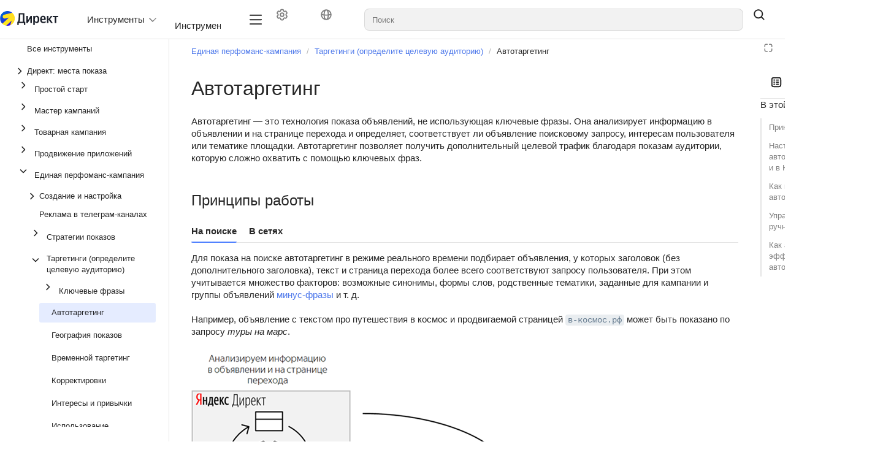

--- FILE ---
content_type: text/html;charset=utf-8
request_url: https://www.yandex.ru/support/direct/ru/impression-criteria/autotargeting
body_size: 261858
content:
<!DOCTYPE html><html lang="ru" dir="ltr" class="desktop"><head><base href="https://www.yandex.ru/support/direct/"/><meta http-equiv="content-security-policy" content="default-src &#x27;none&#x27;; img-src https://center.yandex-team.ru &#x27;self&#x27; data: https://yastatic.net/q/logoaas/v2/%2525D0%2525AF%2525D0%2525BD%2525D0%2525B4%2525D0%2525B5%2525D0%2525BA%2525D1%252581%252520%2525D0%252594%2525D0%2525B8%2525D1%252580%2525D0%2525B5%2525D0%2525BA%2525D1%252582.svg https://avatars.mds.yandex.net/get-lpc/1368426/740d6507-7d58-40a9-9256-ddfbe3c62349/orig api-maps.yandex.ru avatars.mds.yandex.net files.messenger.alpha.yandex.net *.storage.yandex.net *.s3.mds.yandex.net s3.mds.yandex.net *.s3.yandex.net storage.yandexcloud.net yastatic.net static-maps.yandex.ru mc.yandex.com md.yandex.ru yastat.net mc.webvisor.com mc.webvisor.org mc.yandex.ru mc.yandex.cloud mc.admetrica.ru; media-src &#x27;self&#x27; data: storage.cloud-preprod.yandex.net storage.yandexcloud.net *.storage.yandex.net frontend.vh.yandex.ru yastatic.net yastat.net; font-src https://yastatic.net &#x27;self&#x27; data: storage.yandexcloud.net fonts.googleapis.com fonts.gstatic.com yastatic.net yastat.net; connect-src https://browserweb.s3.mdst.yandex.net https://search.yandex-team.ru https://backoffice-api.yandex-team.ru &#x27;self&#x27; wss: https://*.google-analytics.com yastatic.net api.partner.market.yandex.ru partner.yandex.ru uaas.yandex.ru mc.yandex.com https://mc.yandex.ru yandexmetrica.com:* wss://mc.yandex.ru mc.webvisor.com mc.webvisor.org mc.yandex.ru mc.yandex.cloud mc.admetrica.ru https://yandex.ru https://yandex.com; script-src https://yastatic.net &#x27;self&#x27; https://*.googletagmanager.com https://*.google.com api-maps.yandex.ru *.maps.yandex.net yastat.net yastatic.net abt.s3.yandex.net &#x27;unsafe-inline&#x27; &#x27;unsafe-eval&#x27; &#x27;nonce-qZvOy+e/2VD/Wfp6vbVxQg==&#x27; mc.yandex.ru mc.webvisor.com mc.webvisor.org mc.yandex.cloud; style-src &#x27;self&#x27; storage.yandexcloud.net &#x27;unsafe-inline&#x27; yastatic.net yastat.net; frame-src https://runtime.strm.yandex.ru/ https://expert.yandex.ru &#x27;self&#x27; https://*.googletagmanager.com self forms.yandex.ru forms.yandex.com forms.yandex.com.tr forms.yandex.kz yandex.ru *.yandex.net datalens.yandex jsfiddle.net frontend.vh.yandex.ru yastatic.net mc.yandex.com autofill.yandex.ru blob: mc.yandex.ru mc.yandex.md; script-src-elem https://yastatic.net &#x27;self&#x27; &#x27;unsafe-inline&#x27; https://*.googletagmanager.com https://*.google.com api-maps.yandex.ru *.maps.yandex.net yastat.net yastatic.net mc.yandex.ru mc.yandex.com abt.s3.yandex.net https://mc.yandex.ru; child-src &#x27;self&#x27; blob: mc.yandex.ru; frame-ancestors webvisor.com *.webvisor.com http://webvisor.com http://*.webvisor.com;"/><meta charSet="utf-8"/><meta name="viewport" content="width=device-width, initial-scale=1.0"/><link rel="icon" type="image/png" sizes="24x24 48x48" href="https://avatars.mds.yandex.net/get-lpc/1368426/740d6507-7d58-40a9-9256-ddfbe3c62349/orig"/><meta content="ru en tr zh" name="langs"/><meta content="ru" name="lang"/><link rel="alternate" type="application/rss+xml" href="/feed.rss"/><link rel="alternate" type="application/atom+xml" href="/feed.atom"/><link rel="stylesheet" href="https://storage.yandexcloud.net/docs-external/styles/katex/0.16.9/katex.min.css"/><title data-react-helmet="true">Автотаргетинг | Яндекс Директ</title><meta data-react-helmet="true" name="generator" content="Diplodoc Platform v5.19.6"/><meta data-react-helmet="true" itemProp="name" content="Автотаргетинг | "/><meta data-react-helmet="true" itemProp="description" content="Автотаргетинг — это технология показа объявлений, не использующая ключевые фразы. Она анализирует информацию в объявлении и на странице перехода и определяет, с"/><meta data-react-helmet="true" property="og:type" content="article"/><meta data-react-helmet="true" property="og:url" content="ru/impression-criteria/autotargeting"/><meta data-react-helmet="true" property="og:title" content="Автотаргетинг | "/><meta data-react-helmet="true" property="og:description" content="Автотаргетинг — это технология показа объявлений, не использующая ключевые фразы. Она анализирует информацию в объявлении и на странице перехода и определяет, с"/><meta data-react-helmet="true" property="og:locale" content="ru_RU"/><meta data-react-helmet="true" name="twitter:card" content="summary_large_image"/><meta data-react-helmet="true" name="twitter:title" content="Автотаргетинг | "/><meta data-react-helmet="true" name="twitter:description" content="Автотаргетинг — это технология показа объявлений, не использующая ключевые фразы. Она анализирует информацию в объявлении и на странице перехода и определяет, с"/><meta data-react-helmet="true" property="share:subtitle" content="Яндекс Директ"/><meta data-react-helmet="true" property="share:content_icon" content="support-direct-pro"/><meta data-react-helmet="true" property="share:title" content="Автотаргетинг"/><meta data-react-helmet="true" name="description" content="Автотаргетинг — это технология показа объявлений, не использующая ключевые фразы. Она анализирует информацию в объявлении и на странице перехода и определяет, с"/><link data-react-helmet="true" rel="canonical" href="ru/impression-criteria/autotargeting"/><link data-react-helmet="true" rel="alternate" hrefLang="en" href="en/impression-criteria/autotargeting"/><link data-react-helmet="true" rel="alternate" hrefLang="ru" href="ru/impression-criteria/autotargeting"/><link data-react-helmet="true" rel="alternate" hrefLang="tr" href="tr/impression-criteria/autotargeting"/><link data-react-helmet="true" rel="alternate" hrefLang="zh" href="zh/impression-criteria/autotargeting"/><link rel="preload" type="text/css" href="https://yastatic.net/s3/cloud/docs-viewer-external/static/freeze/ru/runtime.c21cd14f.js" as="script"/><link rel="preload" type="text/css" href="https://yastatic.net/s3/cloud/docs-viewer-external/static/freeze/ru/vendor.8ba30419.js" as="script"/><link rel="preload" type="text/css" href="https://yastatic.net/s3/cloud/docs-viewer-external/static/freeze/ru/common.58313369.js" as="script"/><link rel="preload" type="text/css" href="https://yastatic.net/s3/cloud/docs-viewer-external/static/freeze/ru/init.a63ae196.js" as="script"/><link rel="stylesheet" type="text/css" href="https://yastatic.net/s3/cloud/docs-viewer-external/static/freeze/ru/vendor.8ba30419.css"/><link rel="stylesheet" type="text/css" href="https://yastatic.net/s3/cloud/docs-viewer-external/static/freeze/ru/common.58313369.css"/><link rel="stylesheet" type="text/css" href="docs-assets/support-direct-pro/rev/r18541584/_assets/style/custom.css" id="docs-viewer-custom-styles"/></head><body tabindex="-1" class="g-root g-root_theme_light dc-root_wide-format"><div id="app"><div id="dc-widgets" class="dc-widgets"></div><div class="document-mode"><div class="g-root g-root_theme_light pc-page-constructor"><div class="pc-page-constructor__wrapper"><div class="pc-layout"><div class="pc-Grid pc-navigation pc-navigation_with-border pc-layout__navigation"><div class="container-fluid "><div class="row"><div class="col"><nav><div class="pc-desktop-navigation__wrapper"><div class="pc-desktop-navigation__left"><a class="pc-logo pc-desktop-navigation__logo" href="https://direct.yandex.ru" title="На сайт сервиса" target="_blank" rel="noopener noreferrer"><picture><img alt="Иконка лого" class="pc-logo__icon" src="https://yastatic.net/s3/doc-binary/src/support/direct/ru/files/logo-direct.svg"/></picture><span class="pc-logo__text"></span></a></div><div class="pc-desktop-navigation__navigation-container"><div class="pc-overflow-scroller__container"><div class="pc-overflow-scroller pc-desktop-navigation__navigation"><div class="pc-overflow-scroller__wrapper" style="left:0"><ul class="pc-desktop-navigation__links"><li class="pc-navigation-item pc-navigation-item_menu-layout_desktop pc-desktop-navigation__item"><button type="button" class="pc-navigation-dropdown pc-navigation-item__content pc-navigation-item__content_type_dropdown" aria-expanded="false"><span class="pc-content-wrapper__text">Инструменты</span><svg xmlns="http://www.w3.org/2000/svg" xmlns:xlink="http://www.w3.org/1999/xlink" width="12" height="12" class="g-icon pc-ToggleArrow pc-ToggleArrow_type_vertical pc-navigation-dropdown__arrow" fill="currentColor" stroke="none" aria-hidden="true"><svg xmlns="http://www.w3.org/2000/svg" viewBox="0 0 12 12" fill="currentColor" aria-hidden="true"><path fill-rule="evenodd" clip-rule="evenodd" d="M1 3L6 8L11 3L12 4L5.99997 10L-4.37114e-08 4L1 3Z"></path></svg></svg></button></li><li class="pc-navigation-item pc-navigation-item_menu-layout_desktop pc-desktop-navigation__item"><div><span class="dc-mobile-dropdown"><span class="pc-content-wrapper__text">Инструменты</span><svg xmlns="http://www.w3.org/2000/svg" width="20" height="20" fill="none" viewBox="0 0 16 16" class="dc-mobile-dropdown__icon"><path fill="currentColor" fill-rule="evenodd" d="M2.97 5.47a.75.75 0 0 1 1.06 0L8 9.44l3.97-3.97a.75.75 0 1 1 1.06 1.06l-4.5 4.5a.75.75 0 0 1-1.06 0l-4.5-4.5a.75.75 0 0 1 0-1.06" clip-rule="evenodd"></path></svg></span><div class="pc-foldable-block dc-mobile-dropdown__foldable"><div class="pc-foldable-block__content-container"><ul class="dc-mobile-dropdown__list"><li class="pc-navigation-item pc-navigation-item_menu-layout_mobile dc-mobile-dropdown__list-item"><a href="unified-performance-campaign/about" title="Единая перфоманс-кампания" class="pc-navigation-link pc-navigation-item__content pc-navigation-item__content_type_link" type="link"><span class="pc-content-wrapper__text">Единая перфоманс-кампания</span></a></li><li class="pc-navigation-item pc-navigation-item_menu-layout_mobile dc-mobile-dropdown__list-item"><a href="efficiency/telegram-ads" title="Реклама в Telegram" class="pc-navigation-link pc-navigation-item__content pc-navigation-item__content_type_link" type="link"><span class="pc-content-wrapper__text">Реклама в Telegram</span></a></li><li class="pc-navigation-item pc-navigation-item_menu-layout_mobile dc-mobile-dropdown__list-item"><a href="products-mobile-apps-ads/about" title="Продвижение приложений" class="pc-navigation-link pc-navigation-item__content pc-navigation-item__content_type_link" type="link"><span class="pc-content-wrapper__text">Продвижение приложений</span></a></li><li class="pc-navigation-item pc-navigation-item_menu-layout_mobile dc-mobile-dropdown__list-item"><a href="branding" title="Медийная реклама" class="pc-navigation-link pc-navigation-item__content pc-navigation-item__content_type_link" type="link"><span class="pc-content-wrapper__text">Медийная реклама</span></a></li><li class="pc-navigation-item pc-navigation-item_menu-layout_mobile dc-mobile-dropdown__list-item"><a href="campaign-master/about" title="Мастер кампаний" class="pc-navigation-link pc-navigation-item__content pc-navigation-item__content_type_link" type="link"><span class="pc-content-wrapper__text">Мастер кампаний</span></a></li><li class="pc-navigation-item pc-navigation-item_menu-layout_mobile dc-mobile-dropdown__list-item"><a href="campaign-master/product-campaign" title="Товарная кампания" class="pc-navigation-link pc-navigation-item__content pc-navigation-item__content_type_link" type="link"><span class="pc-content-wrapper__text">Товарная кампания</span></a></li><li class="pc-navigation-item pc-navigation-item_menu-layout_mobile dc-mobile-dropdown__list-item"><a href="products-automatic/about" title="Простой старт" class="pc-navigation-link pc-navigation-item__content pc-navigation-item__content_type_link" type="link"><span class="pc-content-wrapper__text">Простой старт</span></a></li></ul></div></div></div></li><li class="pc-navigation-item pc-navigation-item_menu-layout_desktop pc-desktop-navigation__item"><button type="button" class="pc-navigation-dropdown pc-navigation-item__content pc-navigation-item__content_type_dropdown" aria-expanded="false"><span class="pc-content-wrapper__text">Часто ищут</span><svg xmlns="http://www.w3.org/2000/svg" xmlns:xlink="http://www.w3.org/1999/xlink" width="12" height="12" class="g-icon pc-ToggleArrow pc-ToggleArrow_type_vertical pc-navigation-dropdown__arrow" fill="currentColor" stroke="none" aria-hidden="true"><svg xmlns="http://www.w3.org/2000/svg" viewBox="0 0 12 12" fill="currentColor" aria-hidden="true"><path fill-rule="evenodd" clip-rule="evenodd" d="M1 3L6 8L11 3L12 4L5.99997 10L-4.37114e-08 4L1 3Z"></path></svg></svg></button></li><li class="pc-navigation-item pc-navigation-item_menu-layout_desktop pc-desktop-navigation__item"><div><span class="dc-mobile-dropdown"><span class="pc-content-wrapper__text">Часто ищут</span><svg xmlns="http://www.w3.org/2000/svg" width="20" height="20" fill="none" viewBox="0 0 16 16" class="dc-mobile-dropdown__icon"><path fill="currentColor" fill-rule="evenodd" d="M2.97 5.47a.75.75 0 0 1 1.06 0L8 9.44l3.97-3.97a.75.75 0 1 1 1.06 1.06l-4.5 4.5a.75.75 0 0 1-1.06 0l-4.5-4.5a.75.75 0 0 1 0-1.06" clip-rule="evenodd"></path></svg></span><div class="pc-foldable-block dc-mobile-dropdown__foldable"><div class="pc-foldable-block__content-container"><ul class="dc-mobile-dropdown__list"><li class="pc-navigation-item pc-navigation-item_menu-layout_mobile dc-mobile-dropdown__list-item"><a href="feeds/about" title="Управление фидами" class="pc-navigation-link pc-navigation-item__content pc-navigation-item__content_type_link" type="link"><span class="pc-content-wrapper__text">Управление фидами</span></a></li><li class="pc-navigation-item pc-navigation-item_menu-layout_mobile dc-mobile-dropdown__list-item"><a href="impression-criteria/impression-criteria" title="Таргетинги" class="pc-navigation-link pc-navigation-item__content pc-navigation-item__content_type_link" type="link"><span class="pc-content-wrapper__text">Таргетинги</span></a></li><li class="pc-navigation-item pc-navigation-item_menu-layout_mobile dc-mobile-dropdown__list-item"><a href="impression-criteria/retargeting-lists" title="Ретаргетинг" class="pc-navigation-link pc-navigation-item__content pc-navigation-item__content_type_link" type="link"><span class="pc-content-wrapper__text">Ретаргетинг</span></a></li><li class="pc-navigation-item pc-navigation-item_menu-layout_mobile dc-mobile-dropdown__list-item"><a href="alternative-interfaces/direct-commander" title="Директ Коммандер" class="pc-navigation-link pc-navigation-item__content pc-navigation-item__content_type_link" type="link"><span class="pc-content-wrapper__text">Директ Коммандер</span></a></li></ul></div></div></div></li><li class="pc-navigation-item pc-navigation-item_menu-layout_desktop pc-desktop-navigation__item"><a href="statistics" title="Статистика" class="pc-navigation-link pc-navigation-item__content pc-navigation-item__content_type_link" type="link"><span class="pc-content-wrapper__text">Статистика</span></a></li><li class="pc-navigation-item pc-navigation-item_menu-layout_desktop pc-desktop-navigation__item"><a href="payments/payment-methods" title="Оплата" class="pc-navigation-link pc-navigation-item__content pc-navigation-item__content_type_link" type="link"><span class="pc-content-wrapper__text">Оплата</span></a></li><li class="pc-navigation-item pc-navigation-item_menu-layout_desktop pc-desktop-navigation__item"><a href="moderation/adv-rules" title="Правила и модерация" class="pc-navigation-link pc-navigation-item__content pc-navigation-item__content_type_link" type="link"><span class="pc-content-wrapper__text">Правила и модерация</span></a></li><li class="pc-navigation-item pc-navigation-item_menu-layout_desktop pc-desktop-navigation__item"><a href="agencies/interface-guide" title="Агентствам" class="pc-navigation-link pc-navigation-item__content pc-navigation-item__content_type_link" type="link"><span class="pc-content-wrapper__text">Агентствам</span></a></li><li class="pc-navigation-item pc-navigation-item_menu-layout_desktop pc-desktop-navigation__item"><a href="troubleshooting/other" title="Поддержка" class="pc-navigation-link pc-navigation-item__content pc-navigation-item__content_type_link" type="link"><span class="pc-content-wrapper__text">Поддержка</span></a></li></ul></div></div></div></div><div class="pc-desktop-navigation__right"><div class="pc-desktop-navigation__mobile-navigation-container"><div class="pc-overflow-scroller__container"><div class="pc-overflow-scroller pc-desktop-navigation__mobile-navigation"><div class="pc-overflow-scroller__wrapper" style="left:0"><ul class="pc-desktop-navigation__mobile-buttons"><li class="pc-navigation-item pc-navigation-item_menu-layout_dropdown pc-desktop-navigation__item"><div class="HeaderControls"><div class="HeaderControls__project-controls HeaderControls__project-controls_has-search"><div class="dc-controls HeaderControls__controls"><button class="g-button g-button_view_flat-secondary g-button_size_l g-button_pin_round-round dc-control HeaderControls__control" aria-label="Настройки" tabindex="0" type="button"><span class="g-button__icon"><span class="g-button__icon-inner"><svg xmlns="http://www.w3.org/2000/svg" width="20" height="20" fill="none" viewBox="0 0 16 16"><path fill="currentColor" fill-rule="evenodd" d="M7.199 2H8.8a.2.2 0 0 1 .2.2c0 1.808 1.958 2.939 3.524 2.034a.2.2 0 0 1 .271.073l.802 1.388a.2.2 0 0 1-.073.272c-1.566.904-1.566 3.164 0 4.069a.2.2 0 0 1 .073.271l-.802 1.388a.2.2 0 0 1-.271.073C10.958 10.863 9 11.993 9 13.8a.2.2 0 0 1-.199.2H7.2a.2.2 0 0 1-.2-.2c0-1.808-1.958-2.938-3.524-2.034a.2.2 0 0 1-.272-.073l-.8-1.388a.2.2 0 0 1 .072-.271c1.566-.905 1.566-3.165 0-4.07a.2.2 0 0 1-.073-.27l.801-1.389a.2.2 0 0 1 .272-.072C5.042 5.138 7 4.007 7 2.199c0-.11.089-.199.199-.199M5.5 2.2c0-.94.76-1.7 1.699-1.7H8.8c.94 0 1.7.76 1.7 1.7a.85.85 0 0 0 1.274.735 1.7 1.7 0 0 1 2.32.622l.802 1.388c.469.813.19 1.851-.622 2.32a.85.85 0 0 0 0 1.472 1.7 1.7 0 0 1 .622 2.32l-.802 1.388a1.7 1.7 0 0 1-2.32.622.85.85 0 0 0-1.274.735c0 .939-.76 1.7-1.699 1.7H7.2a1.7 1.7 0 0 1-1.699-1.7.85.85 0 0 0-1.274-.735 1.7 1.7 0 0 1-2.32-.622l-.802-1.388a1.7 1.7 0 0 1 .622-2.32.85.85 0 0 0 0-1.471 1.7 1.7 0 0 1-.622-2.32l.801-1.389a1.7 1.7 0 0 1 2.32-.622A.85.85 0 0 0 5.5 2.2m4 5.8a1.5 1.5 0 1 1-3 0 1.5 1.5 0 0 1 3 0M11 8a3 3 0 1 1-6 0 3 3 0 0 1 6 0" clip-rule="evenodd"></path></svg></span></span></button><button class="g-button g-button_view_flat-secondary g-button_size_l g-button_pin_round-round dc-control HeaderControls__control" aria-label="Язык" tabindex="0" type="button"><span class="g-button__icon"><span class="g-button__icon-inner"><svg xmlns="http://www.w3.org/2000/svg" width="20" height="20" fill="none" viewBox="0 0 16 16"><path fill="currentColor" fill-rule="evenodd" d="M9.208 12.346c-.485 1-.953 1.154-1.208 1.154s-.723-.154-1.208-1.154c-.372-.768-.647-1.858-.749-3.187a21 21 0 0 0 3.914 0c-.102 1.329-.377 2.419-.75 3.187m.788-4.699C9.358 7.714 8.69 7.75 8 7.75s-1.358-.036-1.996-.103c.037-1.696.343-3.075.788-3.993C7.277 2.654 7.745 2.5 8 2.5s.723.154 1.208 1.154c.445.918.75 2.297.788 3.993m1.478 1.306c-.085 1.516-.375 2.848-.836 3.874a5.5 5.5 0 0 0 2.843-4.364c-.621.199-1.295.364-2.007.49m1.918-2.043c-.572.204-1.21.379-1.901.514-.056-1.671-.354-3.14-.853-4.251a5.5 5.5 0 0 1 2.754 3.737m-8.883.514c.056-1.671.354-3.14.853-4.251A5.5 5.5 0 0 0 2.608 6.91c.572.204 1.21.379 1.901.514M2.52 8.463a5.5 5.5 0 0 0 2.843 4.364c-.46-1.026-.75-2.358-.836-3.874a15.5 15.5 0 0 1-2.007-.49M15 8A7 7 0 1 0 1 8a7 7 0 0 0 14 0" clip-rule="evenodd"></path></svg></span></span></button></div></div><div class="dc-search-suggest__wrapper"><a href="#" hidden="" aria-hidden="true"></a><span class="g-text-input g-text-input_view_normal g-text-input_size_l g-text-input_pin_round-round dc-search-input__input dc-search-suggest SearchSuggest__suggest"><span class="g-text-input__content"><input role="combobox" aria-autocomplete="list" aria-controls="dc-popup-264171" aria-expanded="false" class="g-text-input__control g-text-input__control_type_input" id="dc-264171-input" placeholder="Поиск" autoComplete="off" value=""/></span></span></div><button class="g-button g-button_view_flat g-button_size_l g-button_pin_round-round SearchSuggest__search-button" tabindex="0" type="button"><span class="g-button__icon"><span class="g-button__icon-inner"><svg xmlns="http://www.w3.org/2000/svg" width="20" height="20" fill="none" viewBox="0 0 16 16"><path fill="currentColor" fill-rule="evenodd" d="M11.5 7a4.5 4.5 0 1 1-9 0 4.5 4.5 0 0 1 9 0m-.82 4.74a6 6 0 1 1 1.06-1.06l2.79 2.79a.75.75 0 1 1-1.06 1.06z" clip-rule="evenodd"></path></svg></span></span></button></div></li></ul></div></div></div></div><button type="button" aria-label="Лейбл кнопки" class="pc-control pc-control_size_l pc-control_theme_primary pc-mobile-menu-button"><svg xmlns="http://www.w3.org/2000/svg" xmlns:xlink="http://www.w3.org/1999/xlink" width="24" height="24" class="g-icon" fill="currentColor" stroke="none" data-qa="icon-test-id" aria-hidden="true"><svg xmlns="http://www.w3.org/2000/svg" fill="none" viewBox="0 0 16 16"><path fill="currentColor" fill-rule="evenodd" d="M1.25 3.25A.75.75 0 0 1 2 2.5h12A.75.75 0 0 1 14 4H2a.75.75 0 0 1-.75-.75m0 4.75A.75.75 0 0 1 2 7.25h12a.75.75 0 0 1 0 1.5H2A.75.75 0 0 1 1.25 8M2 12a.75.75 0 0 0 0 1.5h12a.75.75 0 0 0 0-1.5z" clip-rule="evenodd"></path></svg></svg></button><ul class="pc-desktop-navigation__buttons"><li class="pc-navigation-item pc-navigation-item_menu-layout_desktop pc-desktop-navigation__item"><div class="HeaderControls"><div class="HeaderControls__project-controls HeaderControls__project-controls_has-search"><div class="dc-controls HeaderControls__controls"><button class="g-button g-button_view_flat-secondary g-button_size_l g-button_pin_round-round dc-control HeaderControls__control" aria-label="Настройки" tabindex="0" type="button"><span class="g-button__icon"><span class="g-button__icon-inner"><svg xmlns="http://www.w3.org/2000/svg" width="20" height="20" fill="none" viewBox="0 0 16 16"><path fill="currentColor" fill-rule="evenodd" d="M7.199 2H8.8a.2.2 0 0 1 .2.2c0 1.808 1.958 2.939 3.524 2.034a.2.2 0 0 1 .271.073l.802 1.388a.2.2 0 0 1-.073.272c-1.566.904-1.566 3.164 0 4.069a.2.2 0 0 1 .073.271l-.802 1.388a.2.2 0 0 1-.271.073C10.958 10.863 9 11.993 9 13.8a.2.2 0 0 1-.199.2H7.2a.2.2 0 0 1-.2-.2c0-1.808-1.958-2.938-3.524-2.034a.2.2 0 0 1-.272-.073l-.8-1.388a.2.2 0 0 1 .072-.271c1.566-.905 1.566-3.165 0-4.07a.2.2 0 0 1-.073-.27l.801-1.389a.2.2 0 0 1 .272-.072C5.042 5.138 7 4.007 7 2.199c0-.11.089-.199.199-.199M5.5 2.2c0-.94.76-1.7 1.699-1.7H8.8c.94 0 1.7.76 1.7 1.7a.85.85 0 0 0 1.274.735 1.7 1.7 0 0 1 2.32.622l.802 1.388c.469.813.19 1.851-.622 2.32a.85.85 0 0 0 0 1.472 1.7 1.7 0 0 1 .622 2.32l-.802 1.388a1.7 1.7 0 0 1-2.32.622.85.85 0 0 0-1.274.735c0 .939-.76 1.7-1.699 1.7H7.2a1.7 1.7 0 0 1-1.699-1.7.85.85 0 0 0-1.274-.735 1.7 1.7 0 0 1-2.32-.622l-.802-1.388a1.7 1.7 0 0 1 .622-2.32.85.85 0 0 0 0-1.471 1.7 1.7 0 0 1-.622-2.32l.801-1.389a1.7 1.7 0 0 1 2.32-.622A.85.85 0 0 0 5.5 2.2m4 5.8a1.5 1.5 0 1 1-3 0 1.5 1.5 0 0 1 3 0M11 8a3 3 0 1 1-6 0 3 3 0 0 1 6 0" clip-rule="evenodd"></path></svg></span></span></button><button class="g-button g-button_view_flat-secondary g-button_size_l g-button_pin_round-round dc-control HeaderControls__control" aria-label="Язык" tabindex="0" type="button"><span class="g-button__icon"><span class="g-button__icon-inner"><svg xmlns="http://www.w3.org/2000/svg" width="20" height="20" fill="none" viewBox="0 0 16 16"><path fill="currentColor" fill-rule="evenodd" d="M9.208 12.346c-.485 1-.953 1.154-1.208 1.154s-.723-.154-1.208-1.154c-.372-.768-.647-1.858-.749-3.187a21 21 0 0 0 3.914 0c-.102 1.329-.377 2.419-.75 3.187m.788-4.699C9.358 7.714 8.69 7.75 8 7.75s-1.358-.036-1.996-.103c.037-1.696.343-3.075.788-3.993C7.277 2.654 7.745 2.5 8 2.5s.723.154 1.208 1.154c.445.918.75 2.297.788 3.993m1.478 1.306c-.085 1.516-.375 2.848-.836 3.874a5.5 5.5 0 0 0 2.843-4.364c-.621.199-1.295.364-2.007.49m1.918-2.043c-.572.204-1.21.379-1.901.514-.056-1.671-.354-3.14-.853-4.251a5.5 5.5 0 0 1 2.754 3.737m-8.883.514c.056-1.671.354-3.14.853-4.251A5.5 5.5 0 0 0 2.608 6.91c.572.204 1.21.379 1.901.514M2.52 8.463a5.5 5.5 0 0 0 2.843 4.364c-.46-1.026-.75-2.358-.836-3.874a15.5 15.5 0 0 1-2.007-.49M15 8A7 7 0 1 0 1 8a7 7 0 0 0 14 0" clip-rule="evenodd"></path></svg></span></span></button></div></div><div class="dc-search-suggest__wrapper"><a href="#" hidden="" aria-hidden="true"></a><span class="g-text-input g-text-input_view_normal g-text-input_size_l g-text-input_pin_round-round dc-search-input__input dc-search-suggest SearchSuggest__suggest"><span class="g-text-input__content"><input role="combobox" aria-autocomplete="list" aria-controls="dc-popup-264172" aria-expanded="false" class="g-text-input__control g-text-input__control_type_input" id="dc-264172-input" placeholder="Поиск" autoComplete="off" value=""/></span></span></div><button class="g-button g-button_view_flat g-button_size_l g-button_pin_round-round SearchSuggest__search-button" tabindex="0" type="button"><span class="g-button__icon"><span class="g-button__icon-inner"><svg xmlns="http://www.w3.org/2000/svg" width="20" height="20" fill="none" viewBox="0 0 16 16"><path fill="currentColor" fill-rule="evenodd" d="M11.5 7a4.5 4.5 0 1 1-9 0 4.5 4.5 0 0 1 9 0m-.82 4.74a6 6 0 1 1 1.06-1.06l2.79 2.79a.75.75 0 1 1-1.06 1.06z" clip-rule="evenodd"></path></svg></span></span></button></div></li></ul></div></div></nav></div></div></div></div><main class="pc-layout__content"><div class="pc-Grid"><div class="container-fluid "><div class="row pc-constructor-row"><div class="col"><div class="col col-reset pc-block-base pc-block-base_reset-paddings pc-block-base_indentTop_0 pc-block-base_indentBottom_0 pc-constructor-block pc-constructor-block_type_page"><div class="Layout"><div class="Layout__header"></div><div class="Layout__body"><div class="Layout__content"><div></div><div class="document-mode"><div class="dc-doc-layout dc-doc-page"><div class="dc-doc-layout__mobile-only"></div><div class="dc-doc-layout__left"><div class="dc-doc-layout__toc"><nav class="dc-toc"><div class="dc-toc__content dc-toc__content_offset_top"><ul class="dc-toc__list" aria-labelledby="g-uniq-131954"><li id="653fedc70427809e99e5fd5505977676" class="dc-toc__list-item dc-toc__list-item_main"><a href="ru/" target="_self" class="dc-toc-item__link" data-router-shallow="true"><div class="dc-toc-item__text dc-toc-item__text_clicable dc-toc-item__text-block"><span>Все инструменты<!-- --> </span></div></a></li><li id="05fc84ab8a1fb26a8b97c54f11311b72" class="dc-toc__list-item dc-toc__list-item_main"><button class="dc-toc-item__text dc-toc-item__text_clicable dc-toc-item__text-block" aria-expanded="false" aria-label="Выпадающий список Директ: места показа"><svg xmlns="http://www.w3.org/2000/svg" width="16" height="16" fill="none" viewBox="0 0 16 16" class="dc-toggle-arrow dc-toggle-arrow_type_horizontal dc-toggle-arrow_thin dc-toc-item__icon"><path fill="currentColor" fill-rule="evenodd" d="M5.47 13.03a.75.75 0 0 1 0-1.06L9.44 8 5.47 4.03a.75.75 0 0 1 1.06-1.06l4.5 4.5a.75.75 0 0 1 0 1.06l-4.5 4.5a.75.75 0 0 1-1.06 0" clip-rule="evenodd"></path></svg><span>Директ: места показа<!-- --> </span></button></li><li id="77d533ab8c9278e5f7e0afa93fd983fa" class="dc-toc__list-item dc-toc__list-item_main"><div class="dc-toc-item__wrapper dc-toc-item__text dc-toc-item__text_clicable"><button class="g-button g-button_view_flat g-button_size_xs g-button_pin_round-round dc-toc-item__arrow" aria-label="Выпадающий список Простой старт" tabindex="0" type="button"><span class="g-button__icon"><span class="g-button__icon-inner"><svg xmlns="http://www.w3.org/2000/svg" width="16" height="16" fill="none" viewBox="0 0 16 16" class="dc-toggle-arrow dc-toggle-arrow_type_horizontal dc-toggle-arrow_thin dc-toc-item__icon"><path fill="currentColor" fill-rule="evenodd" d="M5.47 13.03a.75.75 0 0 1 0-1.06L9.44 8 5.47 4.03a.75.75 0 0 1 1.06-1.06l4.5 4.5a.75.75 0 0 1 0 1.06l-4.5 4.5a.75.75 0 0 1-1.06 0" clip-rule="evenodd"></path></svg></span></span></button><a href="ru/products-automatic/about" target="_self" class="dc-toc-item__link" aria-expanded="false" data-router-shallow="true"><span class="dc-toc-item__text"><span>Простой старт<!-- --> </span></span></a></div></li><li id="776bf1b16ad2bd35e5c621c01faec12a" class="dc-toc__list-item dc-toc__list-item_main"><div class="dc-toc-item__wrapper dc-toc-item__text dc-toc-item__text_clicable"><button class="g-button g-button_view_flat g-button_size_xs g-button_pin_round-round dc-toc-item__arrow" aria-label="Выпадающий список Мастер кампаний" tabindex="0" type="button"><span class="g-button__icon"><span class="g-button__icon-inner"><svg xmlns="http://www.w3.org/2000/svg" width="16" height="16" fill="none" viewBox="0 0 16 16" class="dc-toggle-arrow dc-toggle-arrow_type_horizontal dc-toggle-arrow_thin dc-toc-item__icon"><path fill="currentColor" fill-rule="evenodd" d="M5.47 13.03a.75.75 0 0 1 0-1.06L9.44 8 5.47 4.03a.75.75 0 0 1 1.06-1.06l4.5 4.5a.75.75 0 0 1 0 1.06l-4.5 4.5a.75.75 0 0 1-1.06 0" clip-rule="evenodd"></path></svg></span></span></button><a href="ru/campaign-master/about" target="_self" class="dc-toc-item__link" aria-expanded="false" data-router-shallow="true"><span class="dc-toc-item__text"><span>Мастер кампаний<!-- --> </span></span></a></div></li><li id="4b88bab4c1d8262cc5a0c589608577aa" class="dc-toc__list-item dc-toc__list-item_main"><div class="dc-toc-item__wrapper dc-toc-item__text dc-toc-item__text_clicable"><button class="g-button g-button_view_flat g-button_size_xs g-button_pin_round-round dc-toc-item__arrow" aria-label="Выпадающий список Товарная кампания" tabindex="0" type="button"><span class="g-button__icon"><span class="g-button__icon-inner"><svg xmlns="http://www.w3.org/2000/svg" width="16" height="16" fill="none" viewBox="0 0 16 16" class="dc-toggle-arrow dc-toggle-arrow_type_horizontal dc-toggle-arrow_thin dc-toc-item__icon"><path fill="currentColor" fill-rule="evenodd" d="M5.47 13.03a.75.75 0 0 1 0-1.06L9.44 8 5.47 4.03a.75.75 0 0 1 1.06-1.06l4.5 4.5a.75.75 0 0 1 0 1.06l-4.5 4.5a.75.75 0 0 1-1.06 0" clip-rule="evenodd"></path></svg></span></span></button><a href="ru/campaign-master/product-campaign" target="_self" class="dc-toc-item__link" aria-expanded="false" data-router-shallow="true"><span class="dc-toc-item__text"><span>Товарная кампания<!-- --> </span></span></a></div></li><li id="221ff9522744e3e435bb28e772b98122" class="dc-toc__list-item dc-toc__list-item_main"><div class="dc-toc-item__wrapper dc-toc-item__text dc-toc-item__text_clicable"><button class="g-button g-button_view_flat g-button_size_xs g-button_pin_round-round dc-toc-item__arrow" aria-label="Выпадающий список Продвижение приложений" tabindex="0" type="button"><span class="g-button__icon"><span class="g-button__icon-inner"><svg xmlns="http://www.w3.org/2000/svg" width="16" height="16" fill="none" viewBox="0 0 16 16" class="dc-toggle-arrow dc-toggle-arrow_type_horizontal dc-toggle-arrow_thin dc-toc-item__icon"><path fill="currentColor" fill-rule="evenodd" d="M5.47 13.03a.75.75 0 0 1 0-1.06L9.44 8 5.47 4.03a.75.75 0 0 1 1.06-1.06l4.5 4.5a.75.75 0 0 1 0 1.06l-4.5 4.5a.75.75 0 0 1-1.06 0" clip-rule="evenodd"></path></svg></span></span></button><a href="ru/products-mobile-apps-ads/about" target="_self" class="dc-toc-item__link" aria-expanded="false" data-router-shallow="true"><span class="dc-toc-item__text"><span>Продвижение приложений<!-- --> </span></span></a></div></li><li id="31730d74ffc0f13f75e4881d3c3d14d0" class="dc-toc__list-item dc-toc__list-item_main dc-toc__list-item_opened"><div class="dc-toc-item__wrapper dc-toc-item__text dc-toc-item__text_clicable"><button class="g-button g-button_view_flat g-button_size_xs g-button_pin_round-round dc-toc-item__arrow" aria-label="Выпадающий список Единая перфоманс-кампания" tabindex="0" type="button"><span class="g-button__icon"><span class="g-button__icon-inner"><svg xmlns="http://www.w3.org/2000/svg" width="16" height="16" fill="none" viewBox="0 0 16 16" class="dc-toggle-arrow dc-toggle-arrow_type_horizontal dc-toggle-arrow_open dc-toggle-arrow_thin dc-toc-item__icon"><path fill="currentColor" fill-rule="evenodd" d="M5.47 13.03a.75.75 0 0 1 0-1.06L9.44 8 5.47 4.03a.75.75 0 0 1 1.06-1.06l4.5 4.5a.75.75 0 0 1 0 1.06l-4.5 4.5a.75.75 0 0 1-1.06 0" clip-rule="evenodd"></path></svg></span></span></button><a href="ru/unified-performance-campaign/about" target="_self" class="dc-toc-item__link" aria-expanded="true" data-router-shallow="true"><span class="dc-toc-item__text"><span>Единая перфоманс-кампания<!-- --> </span></span></a></div><ul class="dc-toc__list" aria-labelledby="g-uniq-131954"><li id="74d4fea17c11909c794082927b74206a" class="dc-toc__list-item"><button class="dc-toc-item__text dc-toc-item__text_clicable dc-toc-item__text-block" aria-expanded="false" aria-label="Выпадающий список Создание и настройка"><svg xmlns="http://www.w3.org/2000/svg" width="16" height="16" fill="none" viewBox="0 0 16 16" class="dc-toggle-arrow dc-toggle-arrow_type_horizontal dc-toggle-arrow_thin dc-toc-item__icon"><path fill="currentColor" fill-rule="evenodd" d="M5.47 13.03a.75.75 0 0 1 0-1.06L9.44 8 5.47 4.03a.75.75 0 0 1 1.06-1.06l4.5 4.5a.75.75 0 0 1 0 1.06l-4.5 4.5a.75.75 0 0 1-1.06 0" clip-rule="evenodd"></path></svg><span>Создание и настройка<!-- --> </span></button></li><li id="279f14007fca222f34b591f874c305b5" class="dc-toc__list-item"><a href="ru/efficiency/telegram-ads" target="_self" class="dc-toc-item__link" data-router-shallow="true"><div class="dc-toc-item__text dc-toc-item__text_clicable dc-toc-item__text-block"><span>Реклама в телеграм-каналах<!-- --> </span></div></a></li><li id="cf83c306835eb23864552de4930d6d63" class="dc-toc__list-item"><div class="dc-toc-item__wrapper dc-toc-item__text dc-toc-item__text_clicable"><button class="g-button g-button_view_flat g-button_size_xs g-button_pin_round-round dc-toc-item__arrow" aria-label="Выпадающий список Стратегии показов" tabindex="0" type="button"><span class="g-button__icon"><span class="g-button__icon-inner"><svg xmlns="http://www.w3.org/2000/svg" width="16" height="16" fill="none" viewBox="0 0 16 16" class="dc-toggle-arrow dc-toggle-arrow_type_horizontal dc-toggle-arrow_thin dc-toc-item__icon"><path fill="currentColor" fill-rule="evenodd" d="M5.47 13.03a.75.75 0 0 1 0-1.06L9.44 8 5.47 4.03a.75.75 0 0 1 1.06-1.06l4.5 4.5a.75.75 0 0 1 0 1.06l-4.5 4.5a.75.75 0 0 1-1.06 0" clip-rule="evenodd"></path></svg></span></span></button><a href="ru/strategies/select-strategy" target="_self" class="dc-toc-item__link" aria-expanded="false" data-router-shallow="true"><span class="dc-toc-item__text"><span>Стратегии показов<!-- --> </span></span></a></div></li><li id="d6c4b32a0b5b2a36db2c748924547311" class="dc-toc__list-item dc-toc__list-item_opened"><div class="dc-toc-item__wrapper dc-toc-item__text dc-toc-item__text_clicable"><button class="g-button g-button_view_flat g-button_size_xs g-button_pin_round-round dc-toc-item__arrow" aria-label="Выпадающий список Таргетинги (определите целевую аудиторию)" tabindex="0" type="button"><span class="g-button__icon"><span class="g-button__icon-inner"><svg xmlns="http://www.w3.org/2000/svg" width="16" height="16" fill="none" viewBox="0 0 16 16" class="dc-toggle-arrow dc-toggle-arrow_type_horizontal dc-toggle-arrow_open dc-toggle-arrow_thin dc-toc-item__icon"><path fill="currentColor" fill-rule="evenodd" d="M5.47 13.03a.75.75 0 0 1 0-1.06L9.44 8 5.47 4.03a.75.75 0 0 1 1.06-1.06l4.5 4.5a.75.75 0 0 1 0 1.06l-4.5 4.5a.75.75 0 0 1-1.06 0" clip-rule="evenodd"></path></svg></span></span></button><a href="ru/impression-criteria/impression-criteria" target="_self" class="dc-toc-item__link" aria-expanded="true" data-router-shallow="true"><span class="dc-toc-item__text"><span>Таргетинги (определите целевую аудиторию)<!-- --> </span></span></a></div><ul class="dc-toc__list" aria-labelledby="g-uniq-131954"><li id="e579097b7a9e864eaada488ae52ed943" class="dc-toc__list-item"><div class="dc-toc-item__wrapper dc-toc-item__text dc-toc-item__text_clicable"><button class="g-button g-button_view_flat g-button_size_xs g-button_pin_round-round dc-toc-item__arrow" aria-label="Выпадающий список Ключевые фразы" tabindex="0" type="button"><span class="g-button__icon"><span class="g-button__icon-inner"><svg xmlns="http://www.w3.org/2000/svg" width="16" height="16" fill="none" viewBox="0 0 16 16" class="dc-toggle-arrow dc-toggle-arrow_type_horizontal dc-toggle-arrow_thin dc-toc-item__icon"><path fill="currentColor" fill-rule="evenodd" d="M5.47 13.03a.75.75 0 0 1 0-1.06L9.44 8 5.47 4.03a.75.75 0 0 1 1.06-1.06l4.5 4.5a.75.75 0 0 1 0 1.06l-4.5 4.5a.75.75 0 0 1-1.06 0" clip-rule="evenodd"></path></svg></span></span></button><a href="ru/keywords/keywords" target="_self" class="dc-toc-item__link" aria-expanded="false" data-router-shallow="true"><span class="dc-toc-item__text"><span>Ключевые фразы<!-- --> </span></span></a></div></li><li id="44d4bf9a758369665cc8d119e4cabdf2" class="dc-toc__list-item dc-toc__list-item_active"><a href="ru/impression-criteria/autotargeting" target="_self" class="dc-toc-item__link" aria-current="true" data-router-shallow="true"><div class="dc-toc-item__text dc-toc-item__text_clicable dc-toc-item__text_active dc-toc-item__text-block"><span>Автотаргетинг<!-- --> </span></div></a></li><li id="dd599301560869dce28d1b1232e9d08f" class="dc-toc__list-item"><a href="ru/efficiency/geotargeting" target="_self" class="dc-toc-item__link" data-router-shallow="true"><div class="dc-toc-item__text dc-toc-item__text_clicable dc-toc-item__text-block"><span>География показов<!-- --> </span></div></a></li><li id="295abb168dd3c41827a59cc8db3a3e42" class="dc-toc__list-item"><a href="ru/efficiency/timetargeting" target="_self" class="dc-toc-item__link" data-router-shallow="true"><div class="dc-toc-item__text dc-toc-item__text_clicable dc-toc-item__text-block"><span>Временной таргетинг<!-- --> </span></div></a></li><li id="1c7befd89582e563edc31a4bb9d2a9a9" class="dc-toc__list-item"><a href="ru/impressions/bids-adjustment" target="_self" class="dc-toc-item__link" data-router-shallow="true"><div class="dc-toc-item__text dc-toc-item__text_clicable dc-toc-item__text-block"><span>Корректировки<!-- --> </span></div></a></li><li id="105c2ba61ca9ef4bceda05607780fb92" class="dc-toc__list-item"><a href="ru/products-text-image-ads/user-profile" target="_self" class="dc-toc-item__link" data-router-shallow="true"><div class="dc-toc-item__text dc-toc-item__text_clicable dc-toc-item__text-block"><span>Интересы и привычки<!-- --> </span></div></a></li><li id="e264906bb1d80a08af59d6e9e42bd9f9" class="dc-toc__list-item"><a href="ru/troubleshooting/audience-in-direct" target="_self" class="dc-toc-item__link" data-router-shallow="true"><div class="dc-toc-item__text dc-toc-item__text_clicable dc-toc-item__text-block"><span>Использование сегментов Яндекс Аудиторий<!-- --> </span></div></a></li><li id="1df6892cab12c1ad9540771e1918d3b2" class="dc-toc__list-item"><a href="ru/impression-criteria/retargeting-lists" target="_self" class="dc-toc-item__link" data-router-shallow="true"><div class="dc-toc-item__text dc-toc-item__text_clicable dc-toc-item__text-block"><span>Сегменты аудитории<!-- --> </span></div></a></li><li id="573828d63739b2b117c51496b6207cfb" class="dc-toc__list-item"><a href="ru/impression-criteria/offer-retargeting" target="_self" class="dc-toc-item__link" data-router-shallow="true"><div class="dc-toc-item__text dc-toc-item__text_clicable dc-toc-item__text-block"><span>Офферный ретаргетинг<!-- --> </span></div></a></li><li id="ace6cdabdac3fdf4b8584b3329dade89" class="dc-toc__list-item"><a href="ru/impression-criteria/group-script" target="_self" class="dc-toc-item__link" data-router-shallow="true"><div class="dc-toc-item__text dc-toc-item__text_clicable dc-toc-item__text-block"><span>Сценарий группы<!-- --> </span></div></a></li></ul></li><li id="0757c347a667fdbdade46a11a0f9a485" class="dc-toc__list-item"><div class="dc-toc-item__wrapper dc-toc-item__text dc-toc-item__text_clicable"><button class="g-button g-button_view_flat g-button_size_xs g-button_pin_round-round dc-toc-item__arrow" aria-label="Выпадающий список Сценарий Web+App" tabindex="0" type="button"><span class="g-button__icon"><span class="g-button__icon-inner"><svg xmlns="http://www.w3.org/2000/svg" width="16" height="16" fill="none" viewBox="0 0 16 16" class="dc-toggle-arrow dc-toggle-arrow_type_horizontal dc-toggle-arrow_thin dc-toc-item__icon"><path fill="currentColor" fill-rule="evenodd" d="M5.47 13.03a.75.75 0 0 1 0-1.06L9.44 8 5.47 4.03a.75.75 0 0 1 1.06-1.06l4.5 4.5a.75.75 0 0 1 0 1.06l-4.5 4.5a.75.75 0 0 1-1.06 0" clip-rule="evenodd"></path></svg></span></span></button><a href="ru/web-app/about" target="_self" class="dc-toc-item__link" aria-expanded="false" data-router-shallow="true"><span class="dc-toc-item__text"><span>Сценарий Web+App<!-- --> </span></span></a></div></li><li id="1c8c2fcb9d7dffad71da3ffe5334800e" class="dc-toc__list-item"><a href="ru/unified-performance-campaign/statistics" target="_self" class="dc-toc-item__link" data-router-shallow="true"><div class="dc-toc-item__text dc-toc-item__text_clicable dc-toc-item__text-block"><span>Статистика показов<!-- --> </span></div></a></li><li id="ec8e62a9a7ab158b51eda89e16f9b3b8" class="dc-toc__list-item"><a href="ru/unified-performance-campaign/upgrade-to-UPC" target="_self" class="dc-toc-item__link" data-router-shallow="true"><div class="dc-toc-item__text dc-toc-item__text_clicable dc-toc-item__text-block"><span>Обновление до Единой перфоманс-кампании<!-- --> </span></div></a></li></ul></li><li id="0e9692e14e3eb492c23a2aa32c56a6c1" class="dc-toc__list-item dc-toc__list-item_main"><div class="dc-toc-item__wrapper dc-toc-item__text dc-toc-item__text_clicable"><button class="g-button g-button_view_flat g-button_size_xs g-button_pin_round-round dc-toc-item__arrow" aria-label="Выпадающий список Реклама в телеграм-каналах" tabindex="0" type="button"><span class="g-button__icon"><span class="g-button__icon-inner"><svg xmlns="http://www.w3.org/2000/svg" width="16" height="16" fill="none" viewBox="0 0 16 16" class="dc-toggle-arrow dc-toggle-arrow_type_horizontal dc-toggle-arrow_thin dc-toc-item__icon"><path fill="currentColor" fill-rule="evenodd" d="M5.47 13.03a.75.75 0 0 1 0-1.06L9.44 8 5.47 4.03a.75.75 0 0 1 1.06-1.06l4.5 4.5a.75.75 0 0 1 0 1.06l-4.5 4.5a.75.75 0 0 1-1.06 0" clip-rule="evenodd"></path></svg></span></span></button><a href="ru/efficiency/telegram-ads" target="_self" class="dc-toc-item__link" aria-expanded="false" data-router-shallow="true"><span class="dc-toc-item__text"><span>Реклама в телеграм-каналах<!-- --> </span></span></a></div></li><li id="582890115e987e51e35b13570cd935d2" class="dc-toc__list-item dc-toc__list-item_main"><div class="dc-toc-item__wrapper dc-toc-item__text dc-toc-item__text_clicable"><button class="g-button g-button_view_flat g-button_size_xs g-button_pin_round-round dc-toc-item__arrow" aria-label="Выпадающий список Мобильное приложение Директа" tabindex="0" type="button"><span class="g-button__icon"><span class="g-button__icon-inner"><svg xmlns="http://www.w3.org/2000/svg" width="16" height="16" fill="none" viewBox="0 0 16 16" class="dc-toggle-arrow dc-toggle-arrow_type_horizontal dc-toggle-arrow_thin dc-toc-item__icon"><path fill="currentColor" fill-rule="evenodd" d="M5.47 13.03a.75.75 0 0 1 0-1.06L9.44 8 5.47 4.03a.75.75 0 0 1 1.06-1.06l4.5 4.5a.75.75 0 0 1 0 1.06l-4.5 4.5a.75.75 0 0 1-1.06 0" clip-rule="evenodd"></path></svg></span></span></button><a href="https://yandex.ru/support/mobile-app-direct/ru/" target="_blank" rel="noopener noreferrer" class="dc-toc-item__link" aria-expanded="false" data-router-shallow="true"><span class="dc-toc-item__text"><span>Мобильное приложение Директа<!-- --> </span></span></a></div></li><li id="adb67d22cfd135816122645735526915" class="dc-toc__list-item dc-toc__list-item_main"><div class="dc-toc-item__wrapper dc-toc-item__text dc-toc-item__text_clicable"><button class="g-button g-button_view_flat g-button_size_xs g-button_pin_round-round dc-toc-item__arrow" aria-label="Выпадающий список Медийная реклама" tabindex="0" type="button"><span class="g-button__icon"><span class="g-button__icon-inner"><svg xmlns="http://www.w3.org/2000/svg" width="16" height="16" fill="none" viewBox="0 0 16 16" class="dc-toggle-arrow dc-toggle-arrow_type_horizontal dc-toggle-arrow_thin dc-toc-item__icon"><path fill="currentColor" fill-rule="evenodd" d="M5.47 13.03a.75.75 0 0 1 0-1.06L9.44 8 5.47 4.03a.75.75 0 0 1 1.06-1.06l4.5 4.5a.75.75 0 0 1 0 1.06l-4.5 4.5a.75.75 0 0 1-1.06 0" clip-rule="evenodd"></path></svg></span></span></button><a href="ru/branding" target="_self" class="dc-toc-item__link" aria-expanded="false" data-router-shallow="true"><span class="dc-toc-item__text"><span>Медийная реклама<!-- --> </span></span></a></div></li><li id="6ba0badce6aea4f8cb2eae80359a4624" class="dc-toc__list-item dc-toc__list-item_main"><div class="dc-toc-item__wrapper dc-toc-item__text dc-toc-item__text_clicable"><button class="g-button g-button_view_flat g-button_size_xs g-button_pin_round-round dc-toc-item__arrow" aria-label="Выпадающий список Продвижение в тематических разделах β" tabindex="0" type="button"><span class="g-button__icon"><span class="g-button__icon-inner"><svg xmlns="http://www.w3.org/2000/svg" width="16" height="16" fill="none" viewBox="0 0 16 16" class="dc-toggle-arrow dc-toggle-arrow_type_horizontal dc-toggle-arrow_thin dc-toc-item__icon"><path fill="currentColor" fill-rule="evenodd" d="M5.47 13.03a.75.75 0 0 1 0-1.06L9.44 8 5.47 4.03a.75.75 0 0 1 1.06-1.06l4.5 4.5a.75.75 0 0 1 0 1.06l-4.5 4.5a.75.75 0 0 1-1.06 0" clip-rule="evenodd"></path></svg></span></span></button><a href="ru/thematic-section/company-sections" target="_self" class="dc-toc-item__link" aria-expanded="false" data-router-shallow="true"><span class="dc-toc-item__text"><span>Продвижение в тематических разделах β<!-- --> </span></span></a></div></li><li id="16b67933384b820ad3462c84eeabfbfd" class="dc-toc__list-item dc-toc__list-item_main"><div class="dc-toc-item__wrapper dc-toc-item__text dc-toc-item__text_clicable"><button class="g-button g-button_view_flat g-button_size_xs g-button_pin_round-round dc-toc-item__arrow" aria-label="Выпадающий список Работа с элементами объявления" tabindex="0" type="button"><span class="g-button__icon"><span class="g-button__icon-inner"><svg xmlns="http://www.w3.org/2000/svg" width="16" height="16" fill="none" viewBox="0 0 16 16" class="dc-toggle-arrow dc-toggle-arrow_type_horizontal dc-toggle-arrow_thin dc-toc-item__icon"><path fill="currentColor" fill-rule="evenodd" d="M5.47 13.03a.75.75 0 0 1 0-1.06L9.44 8 5.47 4.03a.75.75 0 0 1 1.06-1.06l4.5 4.5a.75.75 0 0 1 0 1.06l-4.5 4.5a.75.75 0 0 1-1.06 0" clip-rule="evenodd"></path></svg></span></span></button><a href="ru/efficiency/improve-your-ads" target="_self" class="dc-toc-item__link" aria-expanded="false" data-router-shallow="true"><span class="dc-toc-item__text"><span>Работа с элементами объявления<!-- --> </span></span></a></div></li><li id="fc191a71fee6db02f91a38874e6bd13c" class="dc-toc__list-item dc-toc__list-item_main"><div class="dc-toc-item__wrapper dc-toc-item__text dc-toc-item__text_clicable"><button class="g-button g-button_view_flat g-button_size_xs g-button_pin_round-round dc-toc-item__arrow" aria-label="Выпадающий список Статистика и дашборды" tabindex="0" type="button"><span class="g-button__icon"><span class="g-button__icon-inner"><svg xmlns="http://www.w3.org/2000/svg" width="16" height="16" fill="none" viewBox="0 0 16 16" class="dc-toggle-arrow dc-toggle-arrow_type_horizontal dc-toggle-arrow_thin dc-toc-item__icon"><path fill="currentColor" fill-rule="evenodd" d="M5.47 13.03a.75.75 0 0 1 0-1.06L9.44 8 5.47 4.03a.75.75 0 0 1 1.06-1.06l4.5 4.5a.75.75 0 0 1 0 1.06l-4.5 4.5a.75.75 0 0 1-1.06 0" clip-rule="evenodd"></path></svg></span></span></button><a href="ru/statistics" target="_self" class="dc-toc-item__link" aria-expanded="false" data-router-shallow="true"><span class="dc-toc-item__text"><span>Статистика и дашборды<!-- --> </span></span></a></div></li><li id="aa32dfd93ea30a07373a0cfd65f8b0a0" class="dc-toc__list-item dc-toc__list-item_main"><div class="dc-toc-item__wrapper dc-toc-item__text dc-toc-item__text_clicable"><button class="g-button g-button_view_flat g-button_size_xs g-button_pin_round-round dc-toc-item__arrow" aria-label="Выпадающий список Управление фидами" tabindex="0" type="button"><span class="g-button__icon"><span class="g-button__icon-inner"><svg xmlns="http://www.w3.org/2000/svg" width="16" height="16" fill="none" viewBox="0 0 16 16" class="dc-toggle-arrow dc-toggle-arrow_type_horizontal dc-toggle-arrow_thin dc-toc-item__icon"><path fill="currentColor" fill-rule="evenodd" d="M5.47 13.03a.75.75 0 0 1 0-1.06L9.44 8 5.47 4.03a.75.75 0 0 1 1.06-1.06l4.5 4.5a.75.75 0 0 1 0 1.06l-4.5 4.5a.75.75 0 0 1-1.06 0" clip-rule="evenodd"></path></svg></span></span></button><a href="ru/feeds/about" target="_self" class="dc-toc-item__link" aria-expanded="false" data-router-shallow="true"><span class="dc-toc-item__text"><span>Управление фидами<!-- --> </span></span></a></div></li><li id="6c9634e75244d3f251e8150add6b5fd3" class="dc-toc__list-item dc-toc__list-item_main"><button class="dc-toc-item__text dc-toc-item__text_clicable dc-toc-item__text-block" aria-expanded="false" aria-label="Выпадающий список Управление кампаниями"><svg xmlns="http://www.w3.org/2000/svg" width="16" height="16" fill="none" viewBox="0 0 16 16" class="dc-toggle-arrow dc-toggle-arrow_type_horizontal dc-toggle-arrow_thin dc-toc-item__icon"><path fill="currentColor" fill-rule="evenodd" d="M5.47 13.03a.75.75 0 0 1 0-1.06L9.44 8 5.47 4.03a.75.75 0 0 1 1.06-1.06l4.5 4.5a.75.75 0 0 1 0 1.06l-4.5 4.5a.75.75 0 0 1-1.06 0" clip-rule="evenodd"></path></svg><span>Управление кампаниями<!-- --> </span></button></li><li id="f8cda5878ebcd1921d72cdd9a2b2a47f" class="dc-toc__list-item dc-toc__list-item_main"><button class="dc-toc-item__text dc-toc-item__text_clicable dc-toc-item__text-block" aria-expanded="false" aria-label="Выпадающий список Оплата и взаиморасчеты"><svg xmlns="http://www.w3.org/2000/svg" width="16" height="16" fill="none" viewBox="0 0 16 16" class="dc-toggle-arrow dc-toggle-arrow_type_horizontal dc-toggle-arrow_thin dc-toc-item__icon"><path fill="currentColor" fill-rule="evenodd" d="M5.47 13.03a.75.75 0 0 1 0-1.06L9.44 8 5.47 4.03a.75.75 0 0 1 1.06-1.06l4.5 4.5a.75.75 0 0 1 0 1.06l-4.5 4.5a.75.75 0 0 1-1.06 0" clip-rule="evenodd"></path></svg><span>Оплата и взаиморасчеты<!-- --> </span></button></li><li id="7b556a69ed3a433c54ea4cb7ca14aa1d" class="dc-toc__list-item dc-toc__list-item_main"><div class="dc-toc-item__wrapper dc-toc-item__text dc-toc-item__text_clicable"><button class="g-button g-button_view_flat g-button_size_xs g-button_pin_round-round dc-toc-item__arrow" aria-label="Выпадающий список Правила и модерация" tabindex="0" type="button"><span class="g-button__icon"><span class="g-button__icon-inner"><svg xmlns="http://www.w3.org/2000/svg" width="16" height="16" fill="none" viewBox="0 0 16 16" class="dc-toggle-arrow dc-toggle-arrow_type_horizontal dc-toggle-arrow_thin dc-toc-item__icon"><path fill="currentColor" fill-rule="evenodd" d="M5.47 13.03a.75.75 0 0 1 0-1.06L9.44 8 5.47 4.03a.75.75 0 0 1 1.06-1.06l4.5 4.5a.75.75 0 0 1 0 1.06l-4.5 4.5a.75.75 0 0 1-1.06 0" clip-rule="evenodd"></path></svg></span></span></button><a href="ru/moderation/adv-rules" target="_self" class="dc-toc-item__link" aria-expanded="false" data-router-shallow="true"><span class="dc-toc-item__text"><span>Правила и модерация<!-- --> </span></span></a></div></li><li id="19393b9a1105dfc31b86c97f1b6615f5" class="dc-toc__list-item dc-toc__list-item_main"><div class="dc-toc-item__wrapper dc-toc-item__text dc-toc-item__text_clicable"><button class="g-button g-button_view_flat g-button_size_xs g-button_pin_round-round dc-toc-item__arrow" aria-label="Выпадающий список Технологии и сервисы" tabindex="0" type="button"><span class="g-button__icon"><span class="g-button__icon-inner"><svg xmlns="http://www.w3.org/2000/svg" width="16" height="16" fill="none" viewBox="0 0 16 16" class="dc-toggle-arrow dc-toggle-arrow_type_horizontal dc-toggle-arrow_thin dc-toc-item__icon"><path fill="currentColor" fill-rule="evenodd" d="M5.47 13.03a.75.75 0 0 1 0-1.06L9.44 8 5.47 4.03a.75.75 0 0 1 1.06-1.06l4.5 4.5a.75.75 0 0 1 0 1.06l-4.5 4.5a.75.75 0 0 1-1.06 0" clip-rule="evenodd"></path></svg></span></span></button><a href="ru/technologies-and-services/technologies-and-services" target="_self" class="dc-toc-item__link" aria-expanded="false" data-router-shallow="true"><span class="dc-toc-item__text"><span>Технологии и сервисы<!-- --> </span></span></a></div></li><li id="e2091819846a3b424d403caaba818c4a" class="dc-toc__list-item dc-toc__list-item_main"><div class="dc-toc-item__wrapper dc-toc-item__text dc-toc-item__text_clicable"><button class="g-button g-button_view_flat g-button_size_xs g-button_pin_round-round dc-toc-item__arrow" aria-label="Выпадающий список Обратная связь" tabindex="0" type="button"><span class="g-button__icon"><span class="g-button__icon-inner"><svg xmlns="http://www.w3.org/2000/svg" width="16" height="16" fill="none" viewBox="0 0 16 16" class="dc-toggle-arrow dc-toggle-arrow_type_horizontal dc-toggle-arrow_thin dc-toc-item__icon"><path fill="currentColor" fill-rule="evenodd" d="M5.47 13.03a.75.75 0 0 1 0-1.06L9.44 8 5.47 4.03a.75.75 0 0 1 1.06-1.06l4.5 4.5a.75.75 0 0 1 0 1.06l-4.5 4.5a.75.75 0 0 1-1.06 0" clip-rule="evenodd"></path></svg></span></span></button><a href="ru/troubleshooting/other" target="_self" class="dc-toc-item__link" aria-expanded="false" data-router-shallow="true"><span class="dc-toc-item__text"><span>Обратная связь<!-- --> </span></span></a></div></li><li id="5ccde1a826aff911f2baf6ef98af662e" class="dc-toc__list-item dc-toc__list-item_main"><div class="dc-toc-item__wrapper dc-toc-item__text dc-toc-item__text_clicable"><button class="g-button g-button_view_flat g-button_size_xs g-button_pin_round-round dc-toc-item__arrow" aria-label="Выпадающий список Директ Про для вендоров" tabindex="0" type="button"><span class="g-button__icon"><span class="g-button__icon-inner"><svg xmlns="http://www.w3.org/2000/svg" width="16" height="16" fill="none" viewBox="0 0 16 16" class="dc-toggle-arrow dc-toggle-arrow_type_horizontal dc-toggle-arrow_thin dc-toc-item__icon"><path fill="currentColor" fill-rule="evenodd" d="M5.47 13.03a.75.75 0 0 1 0-1.06L9.44 8 5.47 4.03a.75.75 0 0 1 1.06-1.06l4.5 4.5a.75.75 0 0 1 0 1.06l-4.5 4.5a.75.75 0 0 1-1.06 0" clip-rule="evenodd"></path></svg></span></span></button><a href="ru/vendor" target="_self" class="dc-toc-item__link" aria-expanded="false" data-router-shallow="true"><span class="dc-toc-item__text"><span>Директ Про для вендоров<!-- --> </span></span></a></div></li><li id="32676fd45d4ddb9f61273760b02554d8" class="dc-toc__list-item dc-toc__list-item_main"><button class="dc-toc-item__text dc-toc-item__text_clicable dc-toc-item__text-block" aria-expanded="false" aria-label="Выпадающий список Агентствам"><svg xmlns="http://www.w3.org/2000/svg" width="16" height="16" fill="none" viewBox="0 0 16 16" class="dc-toggle-arrow dc-toggle-arrow_type_horizontal dc-toggle-arrow_thin dc-toc-item__icon"><path fill="currentColor" fill-rule="evenodd" d="M5.47 13.03a.75.75 0 0 1 0-1.06L9.44 8 5.47 4.03a.75.75 0 0 1 1.06-1.06l4.5 4.5a.75.75 0 0 1 0 1.06l-4.5 4.5a.75.75 0 0 1-1.06 0" clip-rule="evenodd"></path></svg><span>Агентствам<!-- --> </span></button></li><li id="3a780388cbdd52e467930f78936c49fd" class="dc-toc__list-item dc-toc__list-item_main"><button class="dc-toc-item__text dc-toc-item__text_clicable dc-toc-item__text-block" aria-expanded="false" aria-label="Выпадающий список Другое"><svg xmlns="http://www.w3.org/2000/svg" width="16" height="16" fill="none" viewBox="0 0 16 16" class="dc-toggle-arrow dc-toggle-arrow_type_horizontal dc-toggle-arrow_thin dc-toc-item__icon"><path fill="currentColor" fill-rule="evenodd" d="M5.47 13.03a.75.75 0 0 1 0-1.06L9.44 8 5.47 4.03a.75.75 0 0 1 1.06-1.06l4.5 4.5a.75.75 0 0 1 0 1.06l-4.5 4.5a.75.75 0 0 1-1.06 0" clip-rule="evenodd"></path></svg><span>Другое<!-- --> </span></button></li><li id="9f5a122a489ae9c89ae0a2ab7ce8cf11" class="dc-toc__list-item dc-toc__list-item_main"><a href="https://yandex.ru/support/adv/" target="_blank" rel="noopener noreferrer" class="dc-toc-item__link" data-router-shallow="true"><div class="dc-toc-item__text dc-toc-item__text_clicable dc-toc-item__text-block"><span>Сервисы Рекламы<!-- --> </span></div></a></li></ul></div><div class="dc-toc__bottom"><div class="dc-controls"></div></div></nav></div></div><div class="dc-doc-layout__right"><div class="dc-doc-page__aside"><div class="dc-subnavigation__wrapper"><div class="dc-subnavigation dc-subnavigation_visible"><button class="dc-subnavigation__mini-toc-button" type="button"><div class="dc-subnavigation__icon"><svg xmlns="http://www.w3.org/2000/svg" width="20" height="20" fill="none" viewBox="0 0 16 16"><path fill="currentColor" fill-rule="evenodd" d="M4.5 3h7A1.5 1.5 0 0 1 13 4.5v7a1.5 1.5 0 0 1-1.5 1.5h-7A1.5 1.5 0 0 1 3 11.5v-7A1.5 1.5 0 0 1 4.5 3m-3 1.5a3 3 0 0 1 3-3h7a3 3 0 0 1 3 3v7a3 3 0 0 1-3 3h-7a3 3 0 0 1-3-3zm4.75.75a1 1 0 1 1-2 0 1 1 0 0 1 2 0m1 0A.75.75 0 0 1 8 4.5h2.75a.75.75 0 0 1 0 1.5H8a.75.75 0 0 1-.75-.75M5.25 9a1 1 0 1 0 0-2 1 1 0 0 0 0 2m1 1.75a1 1 0 1 1-2 0 1 1 0 0 1 2 0M8 7.25a.75.75 0 0 0 0 1.5h2.75a.75.75 0 0 0 0-1.5zm-.75 3.5A.75.75 0 0 1 8 10h2.75a.75.75 0 0 1 0 1.5H8a.75.75 0 0 1-.75-.75" clip-rule="evenodd"></path></svg></div><span class="dc-subnavigation__title dc-subnavigation__title_single">Автотаргетинг</span></button><button class="g-button g-button_view_flat g-button_size_xl g-button_pin_round-round dc-subnavigation__share-button dc-share-button" tabindex="0" type="button"><span class="g-button__icon"><span class="g-button__icon-inner"><svg xmlns="http://www.w3.org/2000/svg" width="20" height="20" fill="none" viewBox="0 0 16 16"><path fill="currentColor" fill-rule="evenodd" d="M9 9v2.665a.335.335 0 0 0 .55.257l4.72-3.934a.635.635 0 0 0 0-.976L9.55 3.078a.335.335 0 0 0-.55.257V6H7.5c-1.584 0-3.182.571-4.241 1.692-.9.951-1.549 2.446-1.31 4.723.65-1.026 1.365-1.837 2.201-2.413C5.198 9.279 6.323 9 7.5 9zm-3 1.731c-1.162.396-2.165 1.337-3.151 3.106-.223.4-.64.663-1.098.663-.552 0-1.04-.376-1.143-.917C-.598 7.237 3.678 4.5 7.499 4.5V3.335a1.835 1.835 0 0 1 3.01-1.41l4.722 3.935a2.135 2.135 0 0 1 0 3.28l-4.721 3.935a1.835 1.835 0 0 1-3.01-1.41V10.5c-.533 0-1.03.07-1.5.231" clip-rule="evenodd"></path></svg></span></span></button></div><div class="dc-subnavigation__mini-toc"><nav class="dc-mini-toc" aria-label="Навигация по статье"><h2 class="dc-mini-toc__title">В этой статье<!-- -->:</h2><ul class="dc-mini-toc__sections" aria-label="Содержание текущей статьи"><li data-hash="ru/impression-criteria/autotargeting#how-it-works" class="dc-mini-toc__section"><a href="ru/impression-criteria/autotargeting#how-it-works" class="dc-mini-toc__section-link" data-router-shallow="true">Принципы работы</a></li><li data-hash="ru/impression-criteria/autotargeting#at-for-search" class="dc-mini-toc__section"><a href="ru/impression-criteria/autotargeting#at-for-search" class="dc-mini-toc__section-link" data-router-shallow="true">Настройки автотаргетинга на поиске и в Картах</a></li><li data-hash="ru/impression-criteria/autotargeting#autoy_on" class="dc-mini-toc__section"><a href="ru/impression-criteria/autotargeting#autoy_on" class="dc-mini-toc__section-link" data-router-shallow="true">Как настроить автотаргетинг в кампании</a></li><li data-hash="ru/impression-criteria/autotargeting#auto-bids" class="dc-mini-toc__section"><a href="ru/impression-criteria/autotargeting#auto-bids" class="dc-mini-toc__section-link" data-router-shallow="true">Управление ставками в ручной стратегии</a></li><li data-hash="ru/impression-criteria/autotargeting#what-next" class="dc-mini-toc__section"><a href="ru/impression-criteria/autotargeting#what-next" class="dc-mini-toc__section-link" data-router-shallow="true">Как анализировать эффективность автотаргетинга</a></li></ul><div class="dc-mini-toc__bottom"></div></nav></div></div></div></div><div class="dc-doc-layout__center"><div class="dc-doc-page__breadcrumbs"><nav class="dc-breadcrumbs" aria-label="Breadcrumbs"><ol class="dc-breadcrumbs__items"><li class="dc-breadcrumbs__item"><a class="dc-breadcrumbs__text dc-breadcrumbs__text_link" href="ru/unified-performance-campaign/about">Единая перфоманс-кампания</a></li><li class="dc-breadcrumbs__item"><a class="dc-breadcrumbs__text dc-breadcrumbs__text_link" href="ru/impression-criteria/impression-criteria">Таргетинги (определите целевую аудиторию)</a></li><li class="dc-breadcrumbs__item"><span class="dc-breadcrumbs__text" href="ru/impression-criteria/autotargeting" aria-current="page">Автотаргетинг</span></li></ol></nav></div><div class="dc-doc-page__controls"><div class="dc-controls"><button class="g-button g-button_view_flat-secondary g-button_size_m g-button_pin_round-round dc-control dc-controls__control" aria-label="Режим чтения" tabindex="0" type="button"><span class="g-button__icon"><span class="g-button__icon-inner"><svg xmlns="http://www.w3.org/2000/svg" width="16" height="16" fill="none" viewBox="0 0 16 16"><path fill="currentColor" fill-rule="evenodd" d="M4.5 3A1.5 1.5 0 0 0 3 4.5v1.75a.75.75 0 0 1-1.5 0V4.5a3 3 0 0 1 3-3h1.75a.75.75 0 0 1 0 1.5zM9 2.25a.75.75 0 0 1 .75-.75h1.75a3 3 0 0 1 3 3v1.75a.75.75 0 0 1-1.5 0V4.5A1.5 1.5 0 0 0 11.5 3H9.75A.75.75 0 0 1 9 2.25M2.25 9a.75.75 0 0 1 .75.75v1.75A1.5 1.5 0 0 0 4.5 13h1.75a.75.75 0 0 1 0 1.5H4.5a3 3 0 0 1-3-3V9.75A.75.75 0 0 1 2.25 9m11.5 0a.75.75 0 0 1 .75.75v1.75a3 3 0 0 1-3 3H9.75a.75.75 0 0 1 0-1.5h1.75a1.5 1.5 0 0 0 1.5-1.5V9.75a.75.75 0 0 1 .75-.75" clip-rule="evenodd"></path></svg></span></span></button><div class="dc-divider-control dc-divider-control_vertical dc-controls__divider"></div><button class="g-button g-button_view_flat-secondary g-button_size_m g-button_pin_round-round dc-control dc-feedback__control dc-feedback__control_view_regular dc-controls__control" aria-label="Статья полезна" tabindex="0" type="button"><span class="g-button__icon"><span class="g-button__icon-inner"><svg xmlns="http://www.w3.org/2000/svg" width="16" height="16" fill="none" viewBox="0 0 16 16"><path fill="currentColor" fill-rule="evenodd" d="m4 7 2.94-5.041a1.932 1.932 0 0 1 3.56 1.378L10.25 4.5 9.93 6h2.94a2 2 0 0 1 1.927 2.535l-.879 3.162A4 4 0 0 1 9.596 14.6L4.5 14zm5.771 6.11-3.863-.455-.379-5.3 2.708-4.64a.432.432 0 0 1 .796.308l-.571 2.663L8.073 7.5h4.796a.5.5 0 0 1 .482.634l-.879 3.162a2.5 2.5 0 0 1-2.7 1.814M2.748 7.447a.75.75 0 1 0-1.496.106l.5 7a.75.75 0 0 0 1.496-.106z" clip-rule="evenodd"></path></svg></span></span></button><button class="g-button g-button_view_flat-secondary g-button_size_m g-button_pin_round-round dc-control dc-feedback__control dc-feedback__control_view_regular dc-controls__control" aria-label="Статья не полезна" tabindex="0" type="button"><span class="g-button__icon"><span class="g-button__icon-inner"><svg xmlns="http://www.w3.org/2000/svg" width="16" height="16" fill="none" viewBox="0 0 16 16"><path fill="currentColor" fill-rule="evenodd" d="m12 9-2.94 5.041a1.932 1.932 0 0 1-3.56-1.378l.25-1.163.321-1.5h-2.94a2 2 0 0 1-1.927-2.535l.879-3.162A4 4 0 0 1 6.404 1.4L11.5 2zM6.229 2.89l3.863.455.379 5.3-2.708 4.64a.432.432 0 0 1-.796-.308l.571-2.663.389-1.814H3.13a.5.5 0 0 1-.482-.634l.879-3.162a2.5 2.5 0 0 1 2.7-1.814m7.023 5.663a.75.75 0 1 0 1.496-.106l-.5-7a.75.75 0 0 0-1.496.106z" clip-rule="evenodd"></path></svg></span></span></button></div></div><div class="dc-doc-page__main"><div class="dc-doc-page__content"><h1 class="dc-doc-page-title dc-doc-page__title"><span>Автотаргетинг</span></h1><div class="dc-doc-page__page-contributors"></div><div class="dc-doc-page__content-mini-toc yfm"><ul><li><a href="ru/impression-criteria/autotargeting#how-it-works">Принципы работы</a></li><li><a href="ru/impression-criteria/autotargeting#at-for-search">Настройки автотаргетинга на поиске и в Картах</a></li><li><a href="ru/impression-criteria/autotargeting#autoy_on">Как настроить автотаргетинг в кампании</a></li><li><a href="ru/impression-criteria/autotargeting#auto-bids">Управление ставками в ручной стратегии</a></li><li><a href="ru/impression-criteria/autotargeting#what-next">Как анализировать эффективность автотаргетинга</a></li></ul></div><div class="dc-doc-page__body dc-doc-page__body_text-size_m yfm"><p>Автотаргетинг — это технология показа объявлений, не использующая ключевые фразы. Она анализирует информацию в объявлении и на странице перехода и определяет, соответствует ли объявление поисковому запросу, интересам пользователя или тематике площадки. Автотаргетинг позволяет получить дополнительный целевой трафик благодаря показам аудитории, которую сложно охватить с помощью ключевых фраз.</p>
<h2 id="how-it-works"><a href="ru/impression-criteria/autotargeting#how-it-works" class="yfm-anchor" aria-hidden="true"></a>Принципы работы</h2>
<div class="yfm-tabs" data-diplodoc-group="defaultTabsGroup-hoys0uzd" data-diplodoc-variant="regular">
<div class="yfm-tab-list" role="tablist">
<div data-diplodoc-id="на-поиске" data-diplodoc-key="%d0%9d%d0%b0%20%d0%bf%d0%be%d0%b8%d1%81%d0%ba%d0%b5" class="yfm-tab yfm-tab-group active" role="tab" aria-controls="78juuyvl" aria-selected="true" tabindex="0" data-diplodoc-is-active="true">На поиске</div>
<div data-diplodoc-id="в-сетях" data-diplodoc-key="%d0%92%20%d1%81%d0%b5%d1%82%d1%8f%d1%85" class="yfm-tab yfm-tab-group" role="tab" aria-controls="s3bckpxb" aria-selected="false" tabindex="-1" data-diplodoc-is-active="false">В сетях</div>
</div>
<div id="78juuyvl" class="yfm-tab-panel active" role="tabpanel" aria-labelledby="на-поиске" data-title="На поиске">
<p>Для показа на поиске автотаргетинг в режиме реального времени подбирает объявления, у которых заголовок (без дополнительного заголовка), текст и страница перехода более всего соответствуют запросу пользователя. При этом учитывается множество факторов: возможные синонимы, формы слов, родственные тематики, заданные для кампании и группы объявлений <a href="ru/keywords/negative-keywords">минус-фразы</a> и т. д.</p>
<p>Например, объявление с текстом про путешествия в космос и продвигаемой страницей <code class="yfm-clipboard-inline-code" role="button" aria-label="Блок кода" aria-description="Чтобы скопировать текст внутри блока нажмите на блок" tabindex='0' id="inline-code-id-856y4n4z">в-космос.рф</code> может быть показано по запросу <em>туры на марс</em>.</p>
<p><img src="docs-assets/support-direct-pro/rev/r18541584/ru/_assets/autotargeting.png" alt="" yfm_patched="1"></p>
</div>
<div id="s3bckpxb" class="yfm-tab-panel" role="tabpanel" aria-labelledby="в-сетях" data-title="В сетях">
<p>Для подбора объявлений в сетях автотаргетинг анализирует в первую очередь известную информацию об интересах пользователя. Если этой информации недостаточно (например, пользователь выходит в интернет с нового компьютера или недавно удалил файлы cookie), технология ориентируется на тематику площадки.</p>
<p>Например, объявление о продаже туров на Марс может увидеть пользователь, который интересуется космосом. А пользователь, о котором ничего не известно, увидит такое объявление на странице с похожей тематикой.</p>
<p><img src="docs-assets/support-direct-pro/rev/r18541584/ru/_assets/autotargeting_net.png" alt="" yfm_patched="1"></p>
<h4 id="pochemu-polezno-vklyuchat-avtotargeting"><a href="ru/impression-criteria/autotargeting#pochemu-polezno-vklyuchat-avtotargeting" class="yfm-anchor" aria-hidden="true"></a>Почему полезно включать автотаргетинг</h4>
<p>Ключевые фразы в сетях позволяют нацелиться только на тех пользователей, которые явно проявляли интерес к тематике, заданной именно этими фразами. Автотаргетинг не опирается на конкретные формулировки и позволяет показывать ваши объявления пользователям, которые интересовались родственными тематиками или похожими товарами. Таким образом, с включенным автотаргетингом вы можете расширить аудиторию показа, не подбирая вручную большого количества ключевых фраз.</p>
</div>
</div>
<p>Автотаргетинг работает параллельно с ключевыми фразами в равном приоритете. Статистика показов по автотаргетингу будет учитываться отдельно.</p>
<div class="yfm-note yfm-accent-info" note-type="info"><p class="yfm-note-title">Примечание</p>
<div class="yfm-note-content"><p>Автотаргетинг работает эффективнее, если использовать его вместе с конверсионными стратегиями. Для этого установите на сайт счетчик <a href="ru/statistics/metrika">Яндекс Метрики</a> и настройте в нем цели.</p>
</div></div><h2 id="at-for-search"><a href="ru/impression-criteria/autotargeting#at-for-search" class="yfm-anchor" aria-hidden="true"></a>Настройки автотаргетинга на поиске и в Картах</h2>
<h4 id="categories"><a href="ru/impression-criteria/autotargeting#categories" class="yfm-anchor" aria-hidden="true"></a>Категории запросов</h4>
<ul>
<li>
<p><strong>Целевые запросы</strong> — объявление точно отвечает на запросы пользователя. Например, для организации <code class="yfm-clipboard-inline-code" role="button" aria-label="Блок кода" aria-description="Чтобы скопировать текст внутри блока нажмите на блок" tabindex='0' id="inline-code-id-zyr86lx5">в-космос.рф</code> с объявлением «Путешествия в космос» целевым запросом будет <em>купить путешествие в космос</em>.</p>
</li>
<li>
<p><strong>Узкие запросы</strong> — объявление шире, чем запросы пользователя. Например, для организации <code class="yfm-clipboard-inline-code" role="button" aria-label="Блок кода" aria-description="Чтобы скопировать текст внутри блока нажмите на блок" tabindex='0' id="inline-code-id-iqe8fo71">в-космос.рф</code> с объявлением «Путешествия в космос» узким запросом будет <em>купить романтическое путешествие в космос</em>.</p>
<p>Ранее узкие запросы относились к целевым. Поэтому в текущих кампаниях с настроенными целевыми запросами будут включены две категории: узкие и целевые. При необходимости это можно изменить.</p>
</li>
<li>
<p><strong>Широкие запросы</strong> — пользователь пишет запрос, не указывая на конкретный продукт, и ваше предложение входит в эту категорию. Например, <em>выбрать тур</em>.</p>
</li>
<li>
<p><strong>Альтернативные запросы</strong> — пользователь ищет продукт, который можно заменить на тот, который вы продвигаете. При этом объявление также может удовлетворить запрос. Например, <em>купить подводный тур</em>.</p>
</li>
<li>
<p><strong>Сопутствующие запросы</strong> — запросы по продуктам, которые могут быть интересны вместе с продвигаемым товаром или услугой. Например <em>купить скафандр</em>.</p>
</li>
</ul>
<p>В Единой перфоманс-кампании, если в группу добавлены текстово-графические объявления, для категорий показываются примеры запросов, по которым будет срабатывать автотаргетинг.</p>
<h4 id="upominanie-brendov-v-zaprosah"><a href="ru/impression-criteria/autotargeting#upominanie-brendov-v-zaprosah" class="yfm-anchor" aria-hidden="true"></a>Упоминание брендов в запросах</h4>
<ul>
<li>
<p><strong>Запросы с упоминанием вашего бренда</strong>, например, для спортивного магазина «Атлет»: <em>купить кроссовки атлет</em>, <em>футболки для спорта атлет</em>.</p>
</li>
<li>
<p><strong>Запросы с упоминанием брендов конкурентов</strong>, например, <em>купить кроссовки в мир спорта</em>, <em>футболки для спорта в магазине олимпика</em>.</p>
</li>
<li>
<p><strong>Запросы без упоминания вашего бренда или брендов конкурентов</strong>, например, <em>недорогие кроссовки</em>, <em>купить футболку для спорта</em>.</p>
</li>
</ul>
<p>Вы можете использовать автотаргетинг в отдельных кампаниях для брендовых запросов. Или комбинировать категории и упоминание не только своего бренда, но и бренда конкурентов. Брендовыми запросами считаются те, по которым этот же бренд идет первым в органической выдаче или является непосредственным производителем. Например, если ваша кампания «Добрая реклама» помогает с настройкой Директа и вы размещаете про это объявление, то запрос <em>Добрая реклама</em> будет для вашей кампании брендовым запросом, а запрос <em>Директ</em> — не будет.</p>
<p>Примеры запросов автотаргетинга в разных категориях будут меняться в зависимости от настроек упоминания бренда.</p>
<p>Категории автотаргетинга и брендовые категории работают совместно через логический оператор «И».</p>
<p>Особенности настройки автотаргетинга в Единой перфоманс-кампании и в Мастере кампаний — в блоке <a href="ru/impression-criteria/autotargeting#autoy_on">Как настроить автотаргетинг в кампании</a>.</p>
<h4 id="primery-zaprosov-v-otdelnom-okne-ili-v-fajle"><a href="ru/impression-criteria/autotargeting#primery-zaprosov-v-otdelnom-okne-ili-v-fajle" class="yfm-anchor" aria-hidden="true"></a>Примеры запросов: в отдельном окне или в файле</h4>
<p>Примеры запросов для Единой перфоманс-кампании, если в группу добавлены объявления, можно посмотреть в отдельном окне или скачать в XLSX-файле в блоке справа от настроек категорий. Примеры формируются с учетом заданных текстов, заголовков и ссылок, настроек упоминания бренда и минус-фраз. В окне и файле будут примеры запросов во всех категориях. Опирайтесь на них, чтобы выбрать подходящую категорию и дополнить список минус-фраз.</p>
<p>Если надо, измените настройки и просмотрите новые примеры или скачайте обновленную версию файла. Сохранять изменения в группе при этом не обязательно.</p>
<p>Помните, любое сужение таргетингов, в том числе и отключение категорий автотаргетинга, снижает охваты и может сказаться на эффективности кампании. Отключать категорию стоит, только если она неэффективна, например превышает среднюю цену за установку или приносит нецелевые переходы.</p>
<h2 id="autoy_on"><a href="ru/impression-criteria/autotargeting#autoy_on" class="yfm-anchor" aria-hidden="true"></a>Как настроить автотаргетинг в кампании</h2>
<p>Автотаргетинг доступен на поиске и в сетях для кампаний:</p>
<details class="yfm-cut"><summary class="yfm-cut-title">Единая перфоманс-кампания</summary><div class="yfm-cut-content"><p>Автотаргетинг — обязательное условие показа для кампаний на поиске, в Картах или на поиске и в сетях. В каждой группе объявлений нужно выбрать хотя бы одну категорию запросов. При переключении места показа с РСЯ на Поиск или Карты автотаргетинг будет включен автоматически в каждой группе на <strong>все категории</strong> запросов. Лучше при смене мест показа проверять его настройки. Отключить автотаргетинг можно только для кампаний с показами в сетях.</p>
<p><img src="docs-assets/support-direct-pro/rev/r18541584/ru/_assets/autotargeting-category-epc.png" alt="" width="400" yfm_patched="1" class="border-yes"></p>
<ol>
<li>
<p>Для работы автотаргетинга на поиске выберите категории запросов, в которых он будет включен.</p>
<p>Если в группу добавлены объявления, для категорий показываются примеры запросов, по которым будет срабатывать автотаргетинг.</p>
</li>
<li>
<p>В блоке <strong>Упоминание бренда в запросах на Поиске или в Картах</strong> выберите, какие запросы будут отбираться для показа объявлений — с упоминанием вашего бренда, бренда конкурентов или вообще без брендов. Например, вы можете использовать автотаргетинг в отдельных кампаниях для брендовых запросов.</p>
<p>Чтобы показывать объявления без фильтрации по бренду, включите все опции.</p>
</li>
</ol>
<p>Включить автотаргетинг также можно на странице кампании или на вкладке <strong>Ставки и фразы</strong>.</p>
<p>Выбрать обновленные категории запросов и настройки упоминания бренда сразу в нескольких группах объявлений можно с помощью <a href="ru/campaigns/groups-edit">массовых действий</a>, в <a href="https://yandex.ru/support/direct-commander-new/editing/autotargeting.html" target="_blank" rel="noreferrer noopener">Директ Коммандере</a> и <a href="https://yandex.ru/dev/direct/doc/dg/best-practice/auto-targeting.html" target="_blank" rel="noreferrer noopener">API Яндекс Директа</a>.</p>
</div></details><details class="yfm-cut"><summary class="yfm-cut-title">Конверсии и трафик для продвижения сайта</summary><div class="yfm-cut-content"><p>При настройке кампании для продвижения сайта через <a href="ru/campaign-master/about">Мастер кампаний</a> автотаргетинг будет включен по умолчанию и выбраны все <a href="ru/impression-criteria/autotargeting#categories">категории</a>. Чтобы отключить категории автотаргетинга:</p>
<ol>
<li>
<p>В блоке <strong>Определите аудиторию</strong> для параметра <strong>Аудитория</strong> выберите <strong>Настроить вручную</strong>.</p>
</li>
<li>
<p>В блоке <strong>Минус-слова и исключения</strong> выберите категории, по которым не хотите показывать объявления:</p>
<ul>
<li>Узкие запросы</li>
<li>Широкие запросы</li>
<li>Альтернативные запросы</li>
<li>Сопутствующие запросы</li>
<li>Запросы с упоминанием вашего бренда</li>
<li>Запросы с упоминанием брендов конкурентов</li>
</ul>
</li>
</ol>
<p><img src="docs-assets/support-direct-pro/rev/r18541584/ru/_assets/autotargeting-category.png" alt="" width="400" yfm_patched="1" class="border-yes"></p>
</div></details><details class="yfm-cut"><summary class="yfm-cut-title">Продвижение приложений</summary><div class="yfm-cut-content"><p>При настройке продвижения приложения через <a href="ru/products-mobile-apps-ads/create">Мастер кампаний</a> автотаргетинг будет включен по умолчанию. Вы можете управлять <a href="ru/impression-criteria/autotargeting#categories">категориями автотаргетинга</a>, но показы по целевым запросам отключить нельзя.</p>
<p>Чтобы выбрать категории автотаргетинга:</p>
<ol>
<li>В блоке <strong>Определите аудиторию</strong> откройте <strong>Дополнительные настройки аудитории</strong>.</li>
<li>Выберите <strong>Категории таргетинга</strong>, по которым хотите показывать объявления.</li>
</ol>
<p>При настройке продвижения приложения через <a href="ru/products-mobile-apps-ads/upc/about">Единую перфоманс-кампанию</a> подключение автотаргетинга будет таким же, как в Единой перфоманс-кампании.</p>
</div></details><div class="yfm-note yfm-accent-info" note-type="info"><p class="yfm-note-title">Примечание</p>
<div class="yfm-note-content"><p>Любые изменения автотаргетинга (включение, отключение, изменения категории запросов) могут применяться в течение суток. До этого объявления будут показываться в соответствии со старыми настройками.</p>
</div></div><h2 id="auto-bids"><a href="ru/impression-criteria/autotargeting#auto-bids" class="yfm-anchor" aria-hidden="true"></a>Управление ставками в ручной стратегии</h2>
<p>При использовании ручной стратегии задайте ставку для автотаргетинга на поиске. В сетях ставка назначается автоматически.</p>
<p>Для автотаргетинга на поиске по умолчанию подключена автоматическая ставка. Она рассчитывается как средневзвешенное значение ставки в группе по кликам до применения корректировок:</p>
<p>Ставка = (Bid1 × Clicks1 + Bid2 × Clicks2 + ... + Bid(n) × Clicks(n)) <strong>/</strong> (Clicks1 + Clicks2+ ... + Clicks(n)), где</p>
<ul>
<li>Bid — ставка по фразе;</li>
<li>Clicks — количество кликов.</li>
</ul>
<blockquote>
<p>Например, в группе две ключевые фразы:</p>
<ol>
<li>
<p><em>Купить путешествие в космос</em> — ставка 50 руб., 5 кликов;</p>
</li>
<li>
<p><em>Купить путешествие на Марс</em> — ставка 100 руб., 10 кликов.</p>
</li>
</ol>
<p>Автоматическая ставка для автотаргетинга в группе составит: (50 × 5 + 100 × 10)/15 = 83,3 руб.</p>
</blockquote>
<p>Автоматическая ставка не может превышать максимальную ставку в группе по <a href="ru/new-interface/bid-wizard#for-keywords">одной из ключевых фраз</a>. Значение постоянно обновляется, так как рассчитывается не только от ставок, но и от количества кликов по каждой фразе в группе.</p>
<p>Чтобы назначить ставку вручную:</p>
<ol>
<li>
<p>В списке кампаний отметьте нужные кампании и перейдите на вкладку <strong>Ставки и фразы</strong>.</p>
</li>
<li>
<p>В строке <code class="yfm-clipboard-inline-code" role="button" aria-label="Блок кода" aria-description="Чтобы скопировать текст внутри блока нажмите на блок" tabindex='0' id="inline-code-id-iubqizuk">--автотаргетинг</code> нажмите значок <img src="docs-assets/support-direct-pro/rev/r18541584/ru/_assets/bids-corr.png" alt="" yfm_patched="1"> рядом со значением ставки.</p>
</li>
<li>
<p>Измените на «Ручная ставка», введите ставку и нажмите <strong>Применить</strong>.</p>
</li>
</ol>
<p>Также изменить ставку можно через <a href="ru/new-interface/bid-wizard">Мастер ставок</a>, <a href="ru/alternative-interfaces/direct-commander">Директ Коммандер</a> или <a href="ru/alternative-interfaces/api">API Яндекс Директа</a>.</p>
<p>К автоматической ставке, как и к ставкам по фразам, будут применяться <a href="ru/impressions/bids-adjustment">все корректировки</a>, настроенные на уровне кампании или группы.</p>
<p>Мы рекомендуем назначать ставку для автотаргетинга сопоставимую со ставками по ключевым фразам.</p>
<p>Если в группе не настроены ставки по фразам, алгоритмы Директа сами подберут оптимальную ставку.</p>
<h2 id="what-next"><a href="ru/impression-criteria/autotargeting#what-next" class="yfm-anchor" aria-hidden="true"></a>Как анализировать эффективность автотаргетинга</h2>
<p>Статистику по автотаргетингу вы можете посмотреть в <a href="ru/statistics/report-wizard">Мастере отчетов</a> и в отчете <a href="ru/statistics/search-queries">Поисковые запросы</a>.</p>
<h4 id="master-otchetov"><a href="ru/impression-criteria/autotargeting#master-otchetov" class="yfm-anchor" aria-hidden="true"></a>Мастер отчетов</h4>
<p>Добавьте в отчет срез <strong>Условие показа</strong> и столбцы <strong>Показы</strong>, <strong>Конверсия (%)</strong>, <strong>Цена цели</strong>, <strong>Конверсии</strong>. Вы увидите общую статистику показов. Обратите внимание на столбец <strong>Условие показа</strong>: если объявление было показано по автотаргетингу, там будет стоять соответствующая отметка.</p>
<p>Постройте отчет по срезу <strong>Категории таргетинга</strong> и тем же столбцам (<strong>Показы</strong>, <strong>Конверсия (%)</strong>, <strong>Цена цели</strong>, <strong>Конверсии</strong>). Вы увидите статистику показов по подобранным фразам по всем категориям.</p>
<p>Чтобы получить данные по каждой категории запросов, добавьте в отчет условие фильтрации <strong>Категории таргетинга</strong> и выберите нужные.</p>
<p>Используйте в отчете срез <strong>Упоминание брендов в запросах</strong>, чтобы дополнить данные по категориям таргетинга упоминанием брендов.</p>
<p>Сравнивайте конверсии и цену цели для ключевых фраз и автотаргетинга в различных категориях. Если цена цели для автотаргетинга получается слишком высокой, понижайте для него ставку.</p>
<h4 id="poiskovye-zaprosy"><a href="ru/impression-criteria/autotargeting#poiskovye-zaprosy" class="yfm-anchor" aria-hidden="true"></a>Поисковые запросы</h4>
<p>Добавьте в отчет срез <strong>Условие показа</strong> и столбцы <strong>Показы</strong>, <strong>Конверсия (%)</strong>, <strong>Цена цели</strong>, <strong>Конверсии</strong>. Вы увидите, по каким поисковым запросам показывались ваши объявления. Обратите внимание на столбец <strong>Условие показа</strong>: если объявление было показано по автотаргетингу, там будет стоять соответствующая отметка.</p>
<p>Постройте отчет по срезу <strong>Категории таргетинга</strong> и тем же столбцам (<strong>Показы</strong>, <strong>Конверсия (%)</strong>, <strong>Цена цели</strong>, <strong>Конверсии</strong>). Вы увидите статистику показов по подобранным фразам по всем категориям.</p>
<p>Чтобы получить данные по каждой категории запросов, добавьте в отчет условие фильтрации <strong>Категории таргетинга</strong> и выберите нужные.</p>
<p>Используйте в отчете срез <strong>Упоминание брендов в запросах</strong>, чтобы дополнить данные по категориям таргетинга упоминанием брендов.</p>
<p>Добавляйте нерелевантные запросы в список <a href="ru/keywords/negative-keywords">минус-фраз</a>.</p>
<p><a href="ru/statistics/performance-stat-guide">Подробнее о том, как оценить результат работы кампании</a></p>
<p><a href="https://direct.yandex.ru/ads/elama/elama_spravka" target="_blank" rel="noreferrer noopener"><img src="docs-assets/support-direct-pro/rev/r18541584/ru/_assets/elama.png" alt="" width="1000" yfm_patched="1"></a></p>
<h4 id="questions"><a href="ru/impression-criteria/autotargeting#questions" class="yfm-anchor" aria-hidden="true"></a>Остались вопросы?</h4>
<div class="yfm-note yfm-accent-alert" note-type="alert"><p class="yfm-note-title">Внимание</p>
<div class="yfm-note-content"><p>Специалисты отдела клиентского сервиса могут вас проконсультировать только по кампаниям того логина, с которого вы обращаетесь. Логин можно увидеть, если открыть <a href="http://ya.ru/" target="_blank" rel="noreferrer noopener">ya.ru</a> на соседней вкладке браузера. Специалист получит доступ к вашим данным только при обработке обращения.</p>
</div></div><p>Сканируйте QR-код или нажмите на него для перехода по ссылке.</p>
<!-- стили желтых кнопок-катов: -->
<style>

.yfm .cut-button .yfm-cut-title:before {
    display: none;
}

.yfm .cut-button .yfm-cut-title {
    display:inline-flex;
    justify-content:center;
    text-decoration: none;
    font-size: 15px;
    font-family: var(--g-text-body-font-family);
    padding: 12px 30px;
    border-radius: 10px;
    background-color: #ffdb4d;
    margin-top: 1px;
    color: black !important;
}

.yfm .cut-button .yfm-cut-title:hover {
    box-shadow: 0 1px 3px rgba(0, 0, 0, 0.2);
    background: #ffd633;
}

.yfm .cut-button .yfm-cut-title:active {
    box-shadow: inset 0 1px 3px rgba(0, 0, 0, 0.2);
    text-shadow: 0 1px 3px rgba(0, 0, 0, 0.2);
    background: #ffd633;
}

</style>
<!-- стили желтой кнопки-ссылки: -->
<style>

a.button {
  display:inline-flex;
  justify-content:center;  
  text-decoration: none; 
  cursor: pointer; 
  font-size: 15px; 
  font-family: var(--g-text-body-font-family);
  padding: 12px 30px; 
  border-radius: 10px !important;
  color: black !important;
  background-color: #ffdb4d;
  margin-top: 1px;
}
a.button:hover { 
  box-shadow: 0 1px 3px rgba(0, 0, 0, 0.2);
  background: #ffd633;
}
a.button:active { 
  box-shadow: inset 0 1px 3px rgba(0, 0, 0, 0.2);
  text-shadow: 0 1px 3px rgba(0, 0, 0, 0.2);
  background: #ffd633;
}

</style>
<!-- стили куар-кодов: -->
<style>

.footer-col-social{
display:flex;
flex-direction:row;
flex-wrap:wrap;
}
.social-card{
margin-right: 20px;
margin-bottom: 20px;
}

</style>
<!-- стили полезных ссылок: -->
<style scoped>

    .grid-container {

        display: grid;

        grid-template-columns: 400px 400px;

        grid-gap: 20px;

        align-items: start;

    }

    .grid-item {

        display: flex;

        flex-direction: row;

    }
    .gallery_img {

        width: 70px;

        flex: 0 0 auto;

        margin-right: 10px;
                color: inherit;
    }
    .link-s {
 display: grid;

    }
a {
padding-bottom:5px;
}
</style>
<!--------------------------------------- локаль ru ---------------------------------------------->
<div class="footer-col-social">
<div class="social-card"> <!-- telegram -->
<a href="https://t.me/YandexDirectSupportBot?utm_source=direct&amp;utm_medium=help&amp;utm_campaign=ru" target="_blank">
    <img src="https://yastatic.net/s3/doc-binary/src/support/direct/ru/files/telegram-qr.png" style="width: 96px;">
</a>
</div>
<div class="social-card"> <!-- watsapp -->
<a href="https://wa.me/74951399193?utm_source=direct&amp;utm_medium=help&amp;utm_campaign=ru" target="_blank">
    <img src="https://yastatic.net/s3/doc-binary/src/support/direct/ru/files/watsapp-qr.png" style="width: 96px;">
</a>
</div>
</div>
<p>При выборе Telegram, WhatsApp учитывайте, что Яндекс не контролирует, как сторонние мессенджеры хранят ваши данные и переписку на своей стороне, и не несет за это ответственность.</p>
<!-- желтая кнопка-кат: -->
<div class="cut-button">
<details class="yfm-cut"><summary class="yfm-cut-title">Написать в Viber</summary><div class="yfm-cut-content"><div class="border-no">
<table>
<tbody>
<tr>
<td>
<a href="ru/impression-criteria/viber:/chat?service=34368" target="_blank">
    <img src="https://yastatic.net/s3/doc-binary/src/support/direct/ru/files/rakuten-viber-qr.png" style="width: 96px;">
</a>
</td>
<td>
<p>Для обращений из Республики Беларусь</p>
</td>
</tr>
</tbody>
</table>
</div>
</div></details></div>
<!-- желтая кнопка-ссылка: -->
<p><a href="https://yandex.ru/chat#/user/840c4ce4-ed25-4c66-a7c7-ba8c001e02d9?utm_source=pay" target="_blank" rel="noreferrer noopener" class="button">Написать в чат</a></p>
<!-- желтая кнопка-кат: -->
<div class="cut-button">
<details class="yfm-cut"><summary class="yfm-cut-title">Позвонить</summary><div class="yfm-cut-content"><p>Клиентам и представителям агентств можно связаться с нами круглосуточно по телефонам:</p>
<p><strong>Регионы России</strong>: <a href="tel:88007004745">8 800 700-47-45</a> (звонок из России бесплатный)</p>
<p><strong>Москва</strong>: <a href="tel:+74951399193">+7 495 139-91-93</a></p>
<p><strong>Беларусь</strong>: <a href="tel:+375173363136">+375 17 336-31-36</a></p>
<p><strong>Узбекистан</strong>: <a href="tel:+998712055805">+998 71 205-58-05</a></p>
<p><strong>Казахстан</strong>: <a href="tel:+77273443131">+7 727 344-31-31</a></p>
<p>Для доступа к кампаниям специалисту потребуется <a href="ru/troubleshooting/pin-code">PIN-код</a></p>
</div></details></div>
<!-- желтая кнопка-кат: -->
<div class="cut-button">
<details class="yfm-cut"><summary class="yfm-cut-title">Написать письмо</summary><div class="yfm-cut-content"><div class="yfm-tabs" data-diplodoc-group="defaultTabsGroup-72ej3szi" data-diplodoc-variant="regular">
<div class="yfm-tab-list" role="tablist">
<div data-diplodoc-id="клиентам" data-diplodoc-key="%d0%9a%d0%bb%d0%b8%d0%b5%d0%bd%d1%82%d0%b0%d0%bc" class="yfm-tab yfm-tab-group active" role="tab" aria-controls="tm3fqesv" aria-selected="true" tabindex="0" data-diplodoc-is-active="true">Клиентам</div>
<div data-diplodoc-id="агентствам" data-diplodoc-key="%d0%90%d0%b3%d0%b5%d0%bd%d1%82%d1%81%d1%82%d0%b2%d0%b0%d0%bc" class="yfm-tab yfm-tab-group" role="tab" aria-controls="am4a3385" aria-selected="false" tabindex="-1" data-diplodoc-is-active="false">Агентствам</div>
</div>
<div id="tm3fqesv" class="yfm-tab-panel active" role="tabpanel" aria-labelledby="клиентам" data-title="Клиентам">
<iframe form-id="10010310" collapsed="no" collapsible="no" form-title="Обратиться в отдел клиентского сервиса" id="all-p" width="100%" src="https://forms.yandex.ru/surveys/10010310/?lang=ru&title=%D0%9E%20%D1%87%D0%B5%D0%BC%20%D0%B2%D1%8B%20%D1%85%D0%BE%D1%82%D0%B8%D1%82%D0%B5%20%D1%81%D0%BF%D1%80%D0%BE%D1%81%D0%B8%D1%82%D1%8C%3F&requestid=1678345963548777-1444993988871094178-vla1-3501-vla-l7-balancer-8080-BAL-7399&iframe=1&path=%2Fsupport%2Faudience%2Ftroubleshooting%2Fstart.html&feedback_sid=8935512981673750718&mobile=false&service=audience&referer=https%3A%2F%2Fyandex.ru%2Fsupport%2Faudience%2Fdelete-data.html&url=https%3A%2F%2Fyandex.ru%2Fsupport%2Faudience%2Ftroubleshooting%2Fstart.html" frameborder="0" style="background: #FFFFFF; border-radius: 10px; padding: 18px"></iframe>
</div>
<div id="am4a3385" class="yfm-tab-panel" role="tabpanel" aria-labelledby="агентствам" data-title="Агентствам">
<p><a href="https://yandex.ru/partner-office/knowledge-base" target="_blank" rel="noreferrer noopener" class="button">Формы обратной связи</a></p>
</div>
</div>
</div></details><!-- ссылки: -->
<br>
<br>
<div class="grid-container">
    <div class="grid-item">
        <div><p></p><h3><span style="font-weight:normal">Полезные ссылки</span></h3><p></p>
        <ul>
            <li><a href="https://direct.yandex.ru/">Перейти в кабинет</a></li>
            <p></p>
            <li><a href="https://direct.yandex.ru/registered/main.pl">Мои кампании</a></li>
            <p></p>
            <li><a href="https://wordstat.yandex.ru/">Вордстат</a></li>
            <p></p>
            <li><a href="https://yandex.ru/support/direct/payments/payment-methods.html">Способы оплаты</a></li>
            <p></p>
            <li><a href="https://yandex.ru/support/direct/contact-us.html">Контакты</a></li>
        </ul>
        </div>
    </div>
    <div class="grid-item">
        <div><p></p><h3><span style="font-weight:normal">Правовые документы</span></h3><p></p>
        <ul>
            <li><a href="https://yandex.ru/legal/direct_adv_rules/ru/">Требования к рекламным материалам</a></li>
            <p></p>
            <li><a href="https://yandex.ru/legal/direct_display_rules/ru/">Правила показа</a></li>
            <p></p>
            <li><a href="https://yandex.ru/legal/oferta_direct/ru/">Оферта</a></li>
        </ul>
        </div>
    </div>
    <div class="grid-item">
        <div><p></p><h3><span style="font-weight:normal">Онлайн-обучение</span></h3><p></p>
        <ul>
           <li><a href="https://yandex.ru/adv/edu/online/direct">Курсы по Директу</a></li>
           <p></p>
           <li><a href="https://yandex.ru/adv/edu/events">Вебинары</a></li>
           <p></p>
           <li><a href="https://yandex.ru/adv/edu/materials/tag-direct">Полезные материалы</a></li>
        </ul></div>
        <ul>
    </ul></div> 
    <div class="grid-item">
        <div><p></p><h3><span style="font-weight:normal">Узнайте больше</span></h3><p></p>
        <ul>
           <li><a href="https://yandex.ru/adv/news?tag=direkt">Новости Директа</a></li>
           <p></p>
           <li><a href="https://yandex.ru/adv/solutions/cases">Кейсы клиентов Яндекса</a></li>
           <p></p>
           <li><a href="https://yandex.ru/adv/solutions/analytics">Тренды и аналитика</a></li>
           <p></p>
           <li><a href="https://yandex.ru/adv/meropriyatiya">Мероприятия Яндекс Рекламы</a></li>
        </ul></div>
        <ul>
    </ul></div>
</div>&nbsp;
<!-------------------------------------- /локаль ru ------------------------------------------->
<!-------------------------------------- локаль en ------------------------------------------------->
<!---------------------------------------- /локаль en ------------------------------------------>
<!---------------------------------------- локаль zh ------------------------------------------------>
<!----------------------------------------- /локаль zh ----------------------------------------->
<!----------------------------------------- локаль tr ----------------------------------------------->
<!---------------------------------------- /локаль tr -------------------------------------------->
</div><div class="dc-doc-page__feedback"><div class="dc-feedback__container dc-feedback__container_view_wide"><div class="dc-feedback__container-col dc-feedback__container-col_view_wide"><h3 class="dc-feedback__title dc-feedback__title_view_wide">Была ли статья полезна?</h3><div class="dc-feedback__controls dc-feedback__controls_view_wide"><button class="g-button g-button_view_normal g-button_size_m g-button_pin_round-round dc-feedback__control dc-feedback__control_view_wide" tabindex="0" type="button"><span class="g-button__icon g-button__icon_side_start"><span class="g-button__icon-inner"><svg xmlns="http://www.w3.org/2000/svg" width="20" height="20" fill="none" viewBox="0 0 16 16"><path fill="currentColor" fill-rule="evenodd" d="m4 7 2.94-5.041a1.932 1.932 0 0 1 3.56 1.378L10.25 4.5 9.93 6h2.94a2 2 0 0 1 1.927 2.535l-.879 3.162A4 4 0 0 1 9.596 14.6L4.5 14zm5.771 6.11-3.863-.455-.379-5.3 2.708-4.64a.432.432 0 0 1 .796.308l-.571 2.663L8.073 7.5h4.796a.5.5 0 0 1 .482.634l-.879 3.162a2.5 2.5 0 0 1-2.7 1.814M2.748 7.447a.75.75 0 1 0-1.496.106l.5 7a.75.75 0 0 0 1.496-.106z" clip-rule="evenodd"></path></svg></span></span><span class="g-button__text">Да</span></button><button class="g-button g-button_view_normal g-button_size_m g-button_pin_round-round dc-feedback__control dc-feedback__control_view_wide" tabindex="0" type="button"><span class="g-button__icon g-button__icon_side_start"><span class="g-button__icon-inner"><svg xmlns="http://www.w3.org/2000/svg" width="20" height="20" fill="none" viewBox="0 0 16 16"><path fill="currentColor" fill-rule="evenodd" d="m12 9-2.94 5.041a1.932 1.932 0 0 1-3.56-1.378l.25-1.163.321-1.5h-2.94a2 2 0 0 1-1.927-2.535l.879-3.162A4 4 0 0 1 6.404 1.4L11.5 2zM6.229 2.89l3.863.455.379 5.3-2.708 4.64a.432.432 0 0 1-.796-.308l.571-2.663.389-1.814H3.13a.5.5 0 0 1-.482-.634l.879-3.162a2.5 2.5 0 0 1 2.7-1.814m7.023 5.663a.75.75 0 1 0 1.496-.106l-.5-7a.75.75 0 0 0-1.496.106z" clip-rule="evenodd"></path></svg></span></span><span class="g-button__text">Нет</span></button></div></div></div></div></div><div class="dc-nav-toc-panel dc-doc-page__toc-nav-panel"><div class="dc-nav-toc-panel__content"><div class="dc-nav-toc-panel__control dc-nav-toc-panel__control_left"><div class="dc-nav-toc-panel__control-hint">Предыдущая</div><div class="dc-nav-toc-panel__control-text"><a href="ru/keywords/prompt-to-keyword-generator" target="_self" class="dc-nav-toc-panel__link" data-router-shallow="true"><svg xmlns="http://www.w3.org/2000/svg" width="24" height="24" fill="none" viewBox="0 0 16 16"><path fill="currentColor" fill-rule="evenodd" d="M14.75 8a.75.75 0 0 1-.75.75H3.81l2.72 2.72a.75.75 0 1 1-1.06 1.06l-4-4a.75.75 0 0 1 0-1.06l4-4a.75.75 0 0 1 1.06 1.06L3.81 7.25H14a.75.75 0 0 1 .75.75" clip-rule="evenodd"></path></svg><div class="dc-nav-toc-panel__control-name">Подбор ключевых фраз</div></a></div></div><div class="dc-nav-toc-panel__control dc-nav-toc-panel__control_right"><div class="dc-nav-toc-panel__control-hint">Следующая</div><div class="dc-nav-toc-panel__control-text"><a href="ru/efficiency/geotargeting" target="_self" class="dc-nav-toc-panel__link" data-router-shallow="true"><div class="dc-nav-toc-panel__control-name">География показов</div><svg xmlns="http://www.w3.org/2000/svg" width="24" height="24" fill="none" viewBox="0 0 16 16"><path fill="currentColor" fill-rule="evenodd" d="M1.25 8A.75.75 0 0 1 2 7.25h10.19L9.47 4.53a.75.75 0 0 1 1.06-1.06l4 4a.75.75 0 0 1 0 1.06l-4 4a.75.75 0 1 1-1.06-1.06l2.72-2.72H2A.75.75 0 0 1 1.25 8" clip-rule="evenodd"></path></svg></a></div></div></div></div></div><div class="dc-doc-layout__desktop-only"></div></div></div></div></div><div class="Layout__footer Layout__footer_doc"></div></div></div></div></div></div></div></div></main></div></div></div></div></div><script nonce="qZvOy+e/2VD/Wfp6vbVxQg==">module = {};
__ENV__ = "production";
__DATA__ = {"err":null,"page":"/_doc","pathname":"support/direct/ru/impression-criteria/autotargeting","query":{},"props":{"pageProps":{"data":{"revision":"r18541584","docLang":"ru","docLangs":["ru","en","tr","zh"],"docVersion":null,"docVersions":null,"viewerConfigParams":{"buildParams":{"allowHTML":true,"strict":false,"breaks":false,"langs":["ru","en","tr","zh"],"apply-presets":true,"resources":{"style":["_assets/style/custom.css"],"csp":[{"frame-src":["https://runtime.strm.yandex.ru/"]}]}},"project-name":"support-direct-pro","langs":["ru","en","tr","zh"],"metrika":62559457,"is-new-external":true,"no-index":false,"favicon-src":"https://avatars.mds.yandex.net/get-lpc/1368426/740d6507-7d58-40a9-9256-ddfbe3c62349/orig","embed":[{"host":"https://datalens.yandex"}],"logo-options":{"url":"https://direct.yandex.ru/","src":{"ru":"https://yastatic.net/q/logoaas/v2/%D0%AF%D0%BD%D0%B4%D0%B5%D0%BA%D1%81%20%D0%94%D0%B8%D1%80%D0%B5%D0%BA%D1%82.svg?size=48","en":"https://yastatic.net/q/logoaas/v2/Yandex%20Direct.svg?size=48","tr":"https://yastatic.net/q/logoaas/v2/Yandex%20Direct.svg?size=48","zh":"https://yastatic.net/q/logoaas/v2/Yandex%20Direct.svg?size=48"},"src-dark":{"ru":"https://yastatic.net/q/logoaas/v2/%D0%AF%D0%BD%D0%B4%D0%B5%D0%BA%D1%81%20%D0%94%D0%B8%D1%80%D0%B5%D0%BA%D1%82.svg?size=48\u0026color=E0DFE1","en":"https://yastatic.net/q/logoaas/v2/Yandex%20Direct.svg?size=48\u0026color=E0DFE1","tr":"https://yastatic.net/q/logoaas/v2/Yandex%20Direct.svg?size=48\u0026color=E0DFE1","zh":"https://yastatic.net/q/logoaas/v2/Yandex%20Direct.svg?size=48\u0026color=E0DFE1"},"img-has":{"height":"30px","offset":true}}},"viewerInterface":{},"isYandexoid":false,"bugPath":null,"isAiChat":false,"html":"\u003cp\u003eАвтотаргетинг — это технология показа объявлений, не использующая ключевые фразы. Она анализирует информацию в объявлении и на странице перехода и определяет, соответствует ли объявление поисковому запросу, интересам пользователя или тематике площадки. Автотаргетинг позволяет получить дополнительный целевой трафик благодаря показам аудитории, которую сложно охватить с помощью ключевых фраз.\u003c/p\u003e\n\u003ch2 id=\"how-it-works\"\u003e\u003ca href=\"ru/impression-criteria/autotargeting#how-it-works\" class=\"yfm-anchor\" aria-hidden=\"true\"\u003e\u003c/a\u003eПринципы работы\u003c/h2\u003e\n\u003cdiv class=\"yfm-tabs\" data-diplodoc-group=\"defaultTabsGroup-hoys0uzd\" data-diplodoc-variant=\"regular\"\u003e\n\u003cdiv class=\"yfm-tab-list\" role=\"tablist\"\u003e\n\u003cdiv data-diplodoc-id=\"на-поиске\" data-diplodoc-key=\"%d0%9d%d0%b0%20%d0%bf%d0%be%d0%b8%d1%81%d0%ba%d0%b5\" class=\"yfm-tab yfm-tab-group active\" role=\"tab\" aria-controls=\"78juuyvl\" aria-selected=\"true\" tabindex=\"0\" data-diplodoc-is-active=\"true\"\u003eНа поиске\u003c/div\u003e\n\u003cdiv data-diplodoc-id=\"в-сетях\" data-diplodoc-key=\"%d0%92%20%d1%81%d0%b5%d1%82%d1%8f%d1%85\" class=\"yfm-tab yfm-tab-group\" role=\"tab\" aria-controls=\"s3bckpxb\" aria-selected=\"false\" tabindex=\"-1\" data-diplodoc-is-active=\"false\"\u003eВ сетях\u003c/div\u003e\n\u003c/div\u003e\n\u003cdiv id=\"78juuyvl\" class=\"yfm-tab-panel active\" role=\"tabpanel\" aria-labelledby=\"на-поиске\" data-title=\"На поиске\"\u003e\n\u003cp\u003eДля показа на поиске автотаргетинг в режиме реального времени подбирает объявления, у которых заголовок (без дополнительного заголовка), текст и страница перехода более всего соответствуют запросу пользователя. При этом учитывается множество факторов: возможные синонимы, формы слов, родственные тематики, заданные для кампании и группы объявлений \u003ca href=\"ru/keywords/negative-keywords\"\u003eминус-фразы\u003c/a\u003e и т. д.\u003c/p\u003e\n\u003cp\u003eНапример, объявление с текстом про путешествия в космос и продвигаемой страницей \u003ccode class=\"yfm-clipboard-inline-code\" role=\"button\" aria-label=\"Блок кода\" aria-description=\"Чтобы скопировать текст внутри блока нажмите на блок\" tabindex='0' id=\"inline-code-id-856y4n4z\"\u003eв-космос.рф\u003c/code\u003e может быть показано по запросу \u003cem\u003eтуры на марс\u003c/em\u003e.\u003c/p\u003e\n\u003cp\u003e\u003cimg src=\"docs-assets/support-direct-pro/rev/r18541584/ru/_assets/autotargeting.png\" alt=\"\" yfm_patched=\"1\"\u003e\u003c/p\u003e\n\u003c/div\u003e\n\u003cdiv id=\"s3bckpxb\" class=\"yfm-tab-panel\" role=\"tabpanel\" aria-labelledby=\"в-сетях\" data-title=\"В сетях\"\u003e\n\u003cp\u003eДля подбора объявлений в сетях автотаргетинг анализирует в первую очередь известную информацию об интересах пользователя. Если этой информации недостаточно (например, пользователь выходит в интернет с нового компьютера или недавно удалил файлы cookie), технология ориентируется на тематику площадки.\u003c/p\u003e\n\u003cp\u003eНапример, объявление о продаже туров на Марс может увидеть пользователь, который интересуется космосом. А пользователь, о котором ничего не известно, увидит такое объявление на странице с похожей тематикой.\u003c/p\u003e\n\u003cp\u003e\u003cimg src=\"docs-assets/support-direct-pro/rev/r18541584/ru/_assets/autotargeting_net.png\" alt=\"\" yfm_patched=\"1\"\u003e\u003c/p\u003e\n\u003ch4 id=\"pochemu-polezno-vklyuchat-avtotargeting\"\u003e\u003ca href=\"ru/impression-criteria/autotargeting#pochemu-polezno-vklyuchat-avtotargeting\" class=\"yfm-anchor\" aria-hidden=\"true\"\u003e\u003c/a\u003eПочему полезно включать автотаргетинг\u003c/h4\u003e\n\u003cp\u003eКлючевые фразы в сетях позволяют нацелиться только на тех пользователей, которые явно проявляли интерес к тематике, заданной именно этими фразами. Автотаргетинг не опирается на конкретные формулировки и позволяет показывать ваши объявления пользователям, которые интересовались родственными тематиками или похожими товарами. Таким образом, с включенным автотаргетингом вы можете расширить аудиторию показа, не подбирая вручную большого количества ключевых фраз.\u003c/p\u003e\n\u003c/div\u003e\n\u003c/div\u003e\n\u003cp\u003eАвтотаргетинг работает параллельно с ключевыми фразами в равном приоритете. Статистика показов по автотаргетингу будет учитываться отдельно.\u003c/p\u003e\n\u003cdiv class=\"yfm-note yfm-accent-info\" note-type=\"info\"\u003e\u003cp class=\"yfm-note-title\"\u003eПримечание\u003c/p\u003e\n\u003cdiv class=\"yfm-note-content\"\u003e\u003cp\u003eАвтотаргетинг работает эффективнее, если использовать его вместе с конверсионными стратегиями. Для этого установите на сайт счетчик \u003ca href=\"ru/statistics/metrika\"\u003eЯндекс Метрики\u003c/a\u003e и настройте в нем цели.\u003c/p\u003e\n\u003c/div\u003e\u003c/div\u003e\u003ch2 id=\"at-for-search\"\u003e\u003ca href=\"ru/impression-criteria/autotargeting#at-for-search\" class=\"yfm-anchor\" aria-hidden=\"true\"\u003e\u003c/a\u003eНастройки автотаргетинга на поиске и в Картах\u003c/h2\u003e\n\u003ch4 id=\"categories\"\u003e\u003ca href=\"ru/impression-criteria/autotargeting#categories\" class=\"yfm-anchor\" aria-hidden=\"true\"\u003e\u003c/a\u003eКатегории запросов\u003c/h4\u003e\n\u003cul\u003e\n\u003cli\u003e\n\u003cp\u003e\u003cstrong\u003eЦелевые запросы\u003c/strong\u003e — объявление точно отвечает на запросы пользователя. Например, для организации \u003ccode class=\"yfm-clipboard-inline-code\" role=\"button\" aria-label=\"Блок кода\" aria-description=\"Чтобы скопировать текст внутри блока нажмите на блок\" tabindex='0' id=\"inline-code-id-zyr86lx5\"\u003eв-космос.рф\u003c/code\u003e с объявлением «Путешествия в космос» целевым запросом будет \u003cem\u003eкупить путешествие в космос\u003c/em\u003e.\u003c/p\u003e\n\u003c/li\u003e\n\u003cli\u003e\n\u003cp\u003e\u003cstrong\u003eУзкие запросы\u003c/strong\u003e — объявление шире, чем запросы пользователя. Например, для организации \u003ccode class=\"yfm-clipboard-inline-code\" role=\"button\" aria-label=\"Блок кода\" aria-description=\"Чтобы скопировать текст внутри блока нажмите на блок\" tabindex='0' id=\"inline-code-id-iqe8fo71\"\u003eв-космос.рф\u003c/code\u003e с объявлением «Путешествия в космос» узким запросом будет \u003cem\u003eкупить романтическое путешествие в космос\u003c/em\u003e.\u003c/p\u003e\n\u003cp\u003eРанее узкие запросы относились к целевым. Поэтому в текущих кампаниях с настроенными целевыми запросами будут включены две категории: узкие и целевые. При необходимости это можно изменить.\u003c/p\u003e\n\u003c/li\u003e\n\u003cli\u003e\n\u003cp\u003e\u003cstrong\u003eШирокие запросы\u003c/strong\u003e — пользователь пишет запрос, не указывая на конкретный продукт, и ваше предложение входит в эту категорию. Например, \u003cem\u003eвыбрать тур\u003c/em\u003e.\u003c/p\u003e\n\u003c/li\u003e\n\u003cli\u003e\n\u003cp\u003e\u003cstrong\u003eАльтернативные запросы\u003c/strong\u003e — пользователь ищет продукт, который можно заменить на тот, который вы продвигаете. При этом объявление также может удовлетворить запрос. Например, \u003cem\u003eкупить подводный тур\u003c/em\u003e.\u003c/p\u003e\n\u003c/li\u003e\n\u003cli\u003e\n\u003cp\u003e\u003cstrong\u003eСопутствующие запросы\u003c/strong\u003e — запросы по продуктам, которые могут быть интересны вместе с продвигаемым товаром или услугой. Например \u003cem\u003eкупить скафандр\u003c/em\u003e.\u003c/p\u003e\n\u003c/li\u003e\n\u003c/ul\u003e\n\u003cp\u003eВ Единой перфоманс-кампании, если в группу добавлены текстово-графические объявления, для категорий показываются примеры запросов, по которым будет срабатывать автотаргетинг.\u003c/p\u003e\n\u003ch4 id=\"upominanie-brendov-v-zaprosah\"\u003e\u003ca href=\"ru/impression-criteria/autotargeting#upominanie-brendov-v-zaprosah\" class=\"yfm-anchor\" aria-hidden=\"true\"\u003e\u003c/a\u003eУпоминание брендов в запросах\u003c/h4\u003e\n\u003cul\u003e\n\u003cli\u003e\n\u003cp\u003e\u003cstrong\u003eЗапросы с упоминанием вашего бренда\u003c/strong\u003e, например, для спортивного магазина «Атлет»: \u003cem\u003eкупить кроссовки атлет\u003c/em\u003e, \u003cem\u003eфутболки для спорта атлет\u003c/em\u003e.\u003c/p\u003e\n\u003c/li\u003e\n\u003cli\u003e\n\u003cp\u003e\u003cstrong\u003eЗапросы с упоминанием брендов конкурентов\u003c/strong\u003e, например, \u003cem\u003eкупить кроссовки в мир спорта\u003c/em\u003e, \u003cem\u003eфутболки для спорта в магазине олимпика\u003c/em\u003e.\u003c/p\u003e\n\u003c/li\u003e\n\u003cli\u003e\n\u003cp\u003e\u003cstrong\u003eЗапросы без упоминания вашего бренда или брендов конкурентов\u003c/strong\u003e, например, \u003cem\u003eнедорогие кроссовки\u003c/em\u003e, \u003cem\u003eкупить футболку для спорта\u003c/em\u003e.\u003c/p\u003e\n\u003c/li\u003e\n\u003c/ul\u003e\n\u003cp\u003eВы можете использовать автотаргетинг в отдельных кампаниях для брендовых запросов. Или комбинировать категории и упоминание не только своего бренда, но и бренда конкурентов. Брендовыми запросами считаются те, по которым этот же бренд идет первым в органической выдаче или является непосредственным производителем. Например, если ваша кампания «Добрая реклама» помогает с настройкой Директа и вы размещаете про это объявление, то запрос \u003cem\u003eДобрая реклама\u003c/em\u003e будет для вашей кампании брендовым запросом, а запрос \u003cem\u003eДирект\u003c/em\u003e — не будет.\u003c/p\u003e\n\u003cp\u003eПримеры запросов автотаргетинга в разных категориях будут меняться в зависимости от настроек упоминания бренда.\u003c/p\u003e\n\u003cp\u003eКатегории автотаргетинга и брендовые категории работают совместно через логический оператор «И».\u003c/p\u003e\n\u003cp\u003eОсобенности настройки автотаргетинга в Единой перфоманс-кампании и в Мастере кампаний — в блоке \u003ca href=\"ru/impression-criteria/autotargeting#autoy_on\"\u003eКак настроить автотаргетинг в кампании\u003c/a\u003e.\u003c/p\u003e\n\u003ch4 id=\"primery-zaprosov-v-otdelnom-okne-ili-v-fajle\"\u003e\u003ca href=\"ru/impression-criteria/autotargeting#primery-zaprosov-v-otdelnom-okne-ili-v-fajle\" class=\"yfm-anchor\" aria-hidden=\"true\"\u003e\u003c/a\u003eПримеры запросов: в отдельном окне или в файле\u003c/h4\u003e\n\u003cp\u003eПримеры запросов для Единой перфоманс-кампании, если в группу добавлены объявления, можно посмотреть в отдельном окне или скачать в XLSX-файле в блоке справа от настроек категорий. Примеры формируются с учетом заданных текстов, заголовков и ссылок, настроек упоминания бренда и минус-фраз. В окне и файле будут примеры запросов во всех категориях. Опирайтесь на них, чтобы выбрать подходящую категорию и дополнить список минус-фраз.\u003c/p\u003e\n\u003cp\u003eЕсли надо, измените настройки и просмотрите новые примеры или скачайте обновленную версию файла. Сохранять изменения в группе при этом не обязательно.\u003c/p\u003e\n\u003cp\u003eПомните, любое сужение таргетингов, в том числе и отключение категорий автотаргетинга, снижает охваты и может сказаться на эффективности кампании. Отключать категорию стоит, только если она неэффективна, например превышает среднюю цену за установку или приносит нецелевые переходы.\u003c/p\u003e\n\u003ch2 id=\"autoy_on\"\u003e\u003ca href=\"ru/impression-criteria/autotargeting#autoy_on\" class=\"yfm-anchor\" aria-hidden=\"true\"\u003e\u003c/a\u003eКак настроить автотаргетинг в кампании\u003c/h2\u003e\n\u003cp\u003eАвтотаргетинг доступен на поиске и в сетях для кампаний:\u003c/p\u003e\n\u003cdetails class=\"yfm-cut\"\u003e\u003csummary class=\"yfm-cut-title\"\u003eЕдиная перфоманс-кампания\u003c/summary\u003e\u003cdiv class=\"yfm-cut-content\"\u003e\u003cp\u003eАвтотаргетинг — обязательное условие показа для кампаний на поиске, в Картах или на поиске и в сетях. В каждой группе объявлений нужно выбрать хотя бы одну категорию запросов. При переключении места показа с РСЯ на Поиск или Карты автотаргетинг будет включен автоматически в каждой группе на \u003cstrong\u003eвсе категории\u003c/strong\u003e запросов. Лучше при смене мест показа проверять его настройки. Отключить автотаргетинг можно только для кампаний с показами в сетях.\u003c/p\u003e\n\u003cp\u003e\u003cimg src=\"docs-assets/support-direct-pro/rev/r18541584/ru/_assets/autotargeting-category-epc.png\" alt=\"\" width=\"400\" yfm_patched=\"1\" class=\"border-yes\"\u003e\u003c/p\u003e\n\u003col\u003e\n\u003cli\u003e\n\u003cp\u003eДля работы автотаргетинга на поиске выберите категории запросов, в которых он будет включен.\u003c/p\u003e\n\u003cp\u003eЕсли в группу добавлены объявления, для категорий показываются примеры запросов, по которым будет срабатывать автотаргетинг.\u003c/p\u003e\n\u003c/li\u003e\n\u003cli\u003e\n\u003cp\u003eВ блоке \u003cstrong\u003eУпоминание бренда в запросах на Поиске или в Картах\u003c/strong\u003e выберите, какие запросы будут отбираться для показа объявлений — с упоминанием вашего бренда, бренда конкурентов или вообще без брендов. Например, вы можете использовать автотаргетинг в отдельных кампаниях для брендовых запросов.\u003c/p\u003e\n\u003cp\u003eЧтобы показывать объявления без фильтрации по бренду, включите все опции.\u003c/p\u003e\n\u003c/li\u003e\n\u003c/ol\u003e\n\u003cp\u003eВключить автотаргетинг также можно на странице кампании или на вкладке \u003cstrong\u003eСтавки и фразы\u003c/strong\u003e.\u003c/p\u003e\n\u003cp\u003eВыбрать обновленные категории запросов и настройки упоминания бренда сразу в нескольких группах объявлений можно с помощью \u003ca href=\"ru/campaigns/groups-edit\"\u003eмассовых действий\u003c/a\u003e, в \u003ca href=\"https://yandex.ru/support/direct-commander-new/editing/autotargeting.html\" target=\"_blank\" rel=\"noreferrer noopener\"\u003eДирект Коммандере\u003c/a\u003e и \u003ca href=\"https://yandex.ru/dev/direct/doc/dg/best-practice/auto-targeting.html\" target=\"_blank\" rel=\"noreferrer noopener\"\u003eAPI Яндекс Директа\u003c/a\u003e.\u003c/p\u003e\n\u003c/div\u003e\u003c/details\u003e\u003cdetails class=\"yfm-cut\"\u003e\u003csummary class=\"yfm-cut-title\"\u003eКонверсии и трафик для продвижения сайта\u003c/summary\u003e\u003cdiv class=\"yfm-cut-content\"\u003e\u003cp\u003eПри настройке кампании для продвижения сайта через \u003ca href=\"ru/campaign-master/about\"\u003eМастер кампаний\u003c/a\u003e автотаргетинг будет включен по умолчанию и выбраны все \u003ca href=\"ru/impression-criteria/autotargeting#categories\"\u003eкатегории\u003c/a\u003e. Чтобы отключить категории автотаргетинга:\u003c/p\u003e\n\u003col\u003e\n\u003cli\u003e\n\u003cp\u003eВ блоке \u003cstrong\u003eОпределите аудиторию\u003c/strong\u003e для параметра \u003cstrong\u003eАудитория\u003c/strong\u003e выберите \u003cstrong\u003eНастроить вручную\u003c/strong\u003e.\u003c/p\u003e\n\u003c/li\u003e\n\u003cli\u003e\n\u003cp\u003eВ блоке \u003cstrong\u003eМинус-слова и исключения\u003c/strong\u003e выберите категории, по которым не хотите показывать объявления:\u003c/p\u003e\n\u003cul\u003e\n\u003cli\u003eУзкие запросы\u003c/li\u003e\n\u003cli\u003eШирокие запросы\u003c/li\u003e\n\u003cli\u003eАльтернативные запросы\u003c/li\u003e\n\u003cli\u003eСопутствующие запросы\u003c/li\u003e\n\u003cli\u003eЗапросы с упоминанием вашего бренда\u003c/li\u003e\n\u003cli\u003eЗапросы с упоминанием брендов конкурентов\u003c/li\u003e\n\u003c/ul\u003e\n\u003c/li\u003e\n\u003c/ol\u003e\n\u003cp\u003e\u003cimg src=\"docs-assets/support-direct-pro/rev/r18541584/ru/_assets/autotargeting-category.png\" alt=\"\" width=\"400\" yfm_patched=\"1\" class=\"border-yes\"\u003e\u003c/p\u003e\n\u003c/div\u003e\u003c/details\u003e\u003cdetails class=\"yfm-cut\"\u003e\u003csummary class=\"yfm-cut-title\"\u003eПродвижение приложений\u003c/summary\u003e\u003cdiv class=\"yfm-cut-content\"\u003e\u003cp\u003eПри настройке продвижения приложения через \u003ca href=\"ru/products-mobile-apps-ads/create\"\u003eМастер кампаний\u003c/a\u003e автотаргетинг будет включен по умолчанию. Вы можете управлять \u003ca href=\"ru/impression-criteria/autotargeting#categories\"\u003eкатегориями автотаргетинга\u003c/a\u003e, но показы по целевым запросам отключить нельзя.\u003c/p\u003e\n\u003cp\u003eЧтобы выбрать категории автотаргетинга:\u003c/p\u003e\n\u003col\u003e\n\u003cli\u003eВ блоке \u003cstrong\u003eОпределите аудиторию\u003c/strong\u003e откройте \u003cstrong\u003eДополнительные настройки аудитории\u003c/strong\u003e.\u003c/li\u003e\n\u003cli\u003eВыберите \u003cstrong\u003eКатегории таргетинга\u003c/strong\u003e, по которым хотите показывать объявления.\u003c/li\u003e\n\u003c/ol\u003e\n\u003cp\u003eПри настройке продвижения приложения через \u003ca href=\"ru/products-mobile-apps-ads/upc/about\"\u003eЕдиную перфоманс-кампанию\u003c/a\u003e подключение автотаргетинга будет таким же, как в Единой перфоманс-кампании.\u003c/p\u003e\n\u003c/div\u003e\u003c/details\u003e\u003cdiv class=\"yfm-note yfm-accent-info\" note-type=\"info\"\u003e\u003cp class=\"yfm-note-title\"\u003eПримечание\u003c/p\u003e\n\u003cdiv class=\"yfm-note-content\"\u003e\u003cp\u003eЛюбые изменения автотаргетинга (включение, отключение, изменения категории запросов) могут применяться в течение суток. До этого объявления будут показываться в соответствии со старыми настройками.\u003c/p\u003e\n\u003c/div\u003e\u003c/div\u003e\u003ch2 id=\"auto-bids\"\u003e\u003ca href=\"ru/impression-criteria/autotargeting#auto-bids\" class=\"yfm-anchor\" aria-hidden=\"true\"\u003e\u003c/a\u003eУправление ставками в ручной стратегии\u003c/h2\u003e\n\u003cp\u003eПри использовании ручной стратегии задайте ставку для автотаргетинга на поиске. В сетях ставка назначается автоматически.\u003c/p\u003e\n\u003cp\u003eДля автотаргетинга на поиске по умолчанию подключена автоматическая ставка. Она рассчитывается как средневзвешенное значение ставки в группе по кликам до применения корректировок:\u003c/p\u003e\n\u003cp\u003eСтавка = (Bid1 × Clicks1 + Bid2 × Clicks2 + ... + Bid(n) × Clicks(n)) \u003cstrong\u003e/\u003c/strong\u003e (Clicks1 + Clicks2+ ... + Clicks(n)), где\u003c/p\u003e\n\u003cul\u003e\n\u003cli\u003eBid — ставка по фразе;\u003c/li\u003e\n\u003cli\u003eClicks — количество кликов.\u003c/li\u003e\n\u003c/ul\u003e\n\u003cblockquote\u003e\n\u003cp\u003eНапример, в группе две ключевые фразы:\u003c/p\u003e\n\u003col\u003e\n\u003cli\u003e\n\u003cp\u003e\u003cem\u003eКупить путешествие в космос\u003c/em\u003e — ставка 50 руб., 5 кликов;\u003c/p\u003e\n\u003c/li\u003e\n\u003cli\u003e\n\u003cp\u003e\u003cem\u003eКупить путешествие на Марс\u003c/em\u003e — ставка 100 руб., 10 кликов.\u003c/p\u003e\n\u003c/li\u003e\n\u003c/ol\u003e\n\u003cp\u003eАвтоматическая ставка для автотаргетинга в группе составит: (50 × 5 + 100 × 10)/15 = 83,3 руб.\u003c/p\u003e\n\u003c/blockquote\u003e\n\u003cp\u003eАвтоматическая ставка не может превышать максимальную ставку в группе по \u003ca href=\"ru/new-interface/bid-wizard#for-keywords\"\u003eодной из ключевых фраз\u003c/a\u003e. Значение постоянно обновляется, так как рассчитывается не только от ставок, но и от количества кликов по каждой фразе в группе.\u003c/p\u003e\n\u003cp\u003eЧтобы назначить ставку вручную:\u003c/p\u003e\n\u003col\u003e\n\u003cli\u003e\n\u003cp\u003eВ списке кампаний отметьте нужные кампании и перейдите на вкладку \u003cstrong\u003eСтавки и фразы\u003c/strong\u003e.\u003c/p\u003e\n\u003c/li\u003e\n\u003cli\u003e\n\u003cp\u003eВ строке \u003ccode class=\"yfm-clipboard-inline-code\" role=\"button\" aria-label=\"Блок кода\" aria-description=\"Чтобы скопировать текст внутри блока нажмите на блок\" tabindex='0' id=\"inline-code-id-iubqizuk\"\u003e--автотаргетинг\u003c/code\u003e нажмите значок \u003cimg src=\"docs-assets/support-direct-pro/rev/r18541584/ru/_assets/bids-corr.png\" alt=\"\" yfm_patched=\"1\"\u003e рядом со значением ставки.\u003c/p\u003e\n\u003c/li\u003e\n\u003cli\u003e\n\u003cp\u003eИзмените на «Ручная ставка», введите ставку и нажмите \u003cstrong\u003eПрименить\u003c/strong\u003e.\u003c/p\u003e\n\u003c/li\u003e\n\u003c/ol\u003e\n\u003cp\u003eТакже изменить ставку можно через \u003ca href=\"ru/new-interface/bid-wizard\"\u003eМастер ставок\u003c/a\u003e, \u003ca href=\"ru/alternative-interfaces/direct-commander\"\u003eДирект Коммандер\u003c/a\u003e или \u003ca href=\"ru/alternative-interfaces/api\"\u003eAPI Яндекс Директа\u003c/a\u003e.\u003c/p\u003e\n\u003cp\u003eК автоматической ставке, как и к ставкам по фразам, будут применяться \u003ca href=\"ru/impressions/bids-adjustment\"\u003eвсе корректировки\u003c/a\u003e, настроенные на уровне кампании или группы.\u003c/p\u003e\n\u003cp\u003eМы рекомендуем назначать ставку для автотаргетинга сопоставимую со ставками по ключевым фразам.\u003c/p\u003e\n\u003cp\u003eЕсли в группе не настроены ставки по фразам, алгоритмы Директа сами подберут оптимальную ставку.\u003c/p\u003e\n\u003ch2 id=\"what-next\"\u003e\u003ca href=\"ru/impression-criteria/autotargeting#what-next\" class=\"yfm-anchor\" aria-hidden=\"true\"\u003e\u003c/a\u003eКак анализировать эффективность автотаргетинга\u003c/h2\u003e\n\u003cp\u003eСтатистику по автотаргетингу вы можете посмотреть в \u003ca href=\"ru/statistics/report-wizard\"\u003eМастере отчетов\u003c/a\u003e и в отчете \u003ca href=\"ru/statistics/search-queries\"\u003eПоисковые запросы\u003c/a\u003e.\u003c/p\u003e\n\u003ch4 id=\"master-otchetov\"\u003e\u003ca href=\"ru/impression-criteria/autotargeting#master-otchetov\" class=\"yfm-anchor\" aria-hidden=\"true\"\u003e\u003c/a\u003eМастер отчетов\u003c/h4\u003e\n\u003cp\u003eДобавьте в отчет срез \u003cstrong\u003eУсловие показа\u003c/strong\u003e и столбцы \u003cstrong\u003eПоказы\u003c/strong\u003e, \u003cstrong\u003eКонверсия (%)\u003c/strong\u003e, \u003cstrong\u003eЦена цели\u003c/strong\u003e, \u003cstrong\u003eКонверсии\u003c/strong\u003e. Вы увидите общую статистику показов. Обратите внимание на столбец \u003cstrong\u003eУсловие показа\u003c/strong\u003e: если объявление было показано по автотаргетингу, там будет стоять соответствующая отметка.\u003c/p\u003e\n\u003cp\u003eПостройте отчет по срезу \u003cstrong\u003eКатегории таргетинга\u003c/strong\u003e и тем же столбцам (\u003cstrong\u003eПоказы\u003c/strong\u003e, \u003cstrong\u003eКонверсия (%)\u003c/strong\u003e, \u003cstrong\u003eЦена цели\u003c/strong\u003e, \u003cstrong\u003eКонверсии\u003c/strong\u003e). Вы увидите статистику показов по подобранным фразам по всем категориям.\u003c/p\u003e\n\u003cp\u003eЧтобы получить данные по каждой категории запросов, добавьте в отчет условие фильтрации \u003cstrong\u003eКатегории таргетинга\u003c/strong\u003e и выберите нужные.\u003c/p\u003e\n\u003cp\u003eИспользуйте в отчете срез \u003cstrong\u003eУпоминание брендов в запросах\u003c/strong\u003e, чтобы дополнить данные по категориям таргетинга упоминанием брендов.\u003c/p\u003e\n\u003cp\u003eСравнивайте конверсии и цену цели для ключевых фраз и автотаргетинга в различных категориях. Если цена цели для автотаргетинга получается слишком высокой, понижайте для него ставку.\u003c/p\u003e\n\u003ch4 id=\"poiskovye-zaprosy\"\u003e\u003ca href=\"ru/impression-criteria/autotargeting#poiskovye-zaprosy\" class=\"yfm-anchor\" aria-hidden=\"true\"\u003e\u003c/a\u003eПоисковые запросы\u003c/h4\u003e\n\u003cp\u003eДобавьте в отчет срез \u003cstrong\u003eУсловие показа\u003c/strong\u003e и столбцы \u003cstrong\u003eПоказы\u003c/strong\u003e, \u003cstrong\u003eКонверсия (%)\u003c/strong\u003e, \u003cstrong\u003eЦена цели\u003c/strong\u003e, \u003cstrong\u003eКонверсии\u003c/strong\u003e. Вы увидите, по каким поисковым запросам показывались ваши объявления. Обратите внимание на столбец \u003cstrong\u003eУсловие показа\u003c/strong\u003e: если объявление было показано по автотаргетингу, там будет стоять соответствующая отметка.\u003c/p\u003e\n\u003cp\u003eПостройте отчет по срезу \u003cstrong\u003eКатегории таргетинга\u003c/strong\u003e и тем же столбцам (\u003cstrong\u003eПоказы\u003c/strong\u003e, \u003cstrong\u003eКонверсия (%)\u003c/strong\u003e, \u003cstrong\u003eЦена цели\u003c/strong\u003e, \u003cstrong\u003eКонверсии\u003c/strong\u003e). Вы увидите статистику показов по подобранным фразам по всем категориям.\u003c/p\u003e\n\u003cp\u003eЧтобы получить данные по каждой категории запросов, добавьте в отчет условие фильтрации \u003cstrong\u003eКатегории таргетинга\u003c/strong\u003e и выберите нужные.\u003c/p\u003e\n\u003cp\u003eИспользуйте в отчете срез \u003cstrong\u003eУпоминание брендов в запросах\u003c/strong\u003e, чтобы дополнить данные по категориям таргетинга упоминанием брендов.\u003c/p\u003e\n\u003cp\u003eДобавляйте нерелевантные запросы в список \u003ca href=\"ru/keywords/negative-keywords\"\u003eминус-фраз\u003c/a\u003e.\u003c/p\u003e\n\u003cp\u003e\u003ca href=\"ru/statistics/performance-stat-guide\"\u003eПодробнее о том, как оценить результат работы кампании\u003c/a\u003e\u003c/p\u003e\n\u003cp\u003e\u003ca href=\"https://direct.yandex.ru/ads/elama/elama_spravka\" target=\"_blank\" rel=\"noreferrer noopener\"\u003e\u003cimg src=\"docs-assets/support-direct-pro/rev/r18541584/ru/_assets/elama.png\" alt=\"\" width=\"1000\" yfm_patched=\"1\"\u003e\u003c/a\u003e\u003c/p\u003e\n\u003ch4 id=\"questions\"\u003e\u003ca href=\"ru/impression-criteria/autotargeting#questions\" class=\"yfm-anchor\" aria-hidden=\"true\"\u003e\u003c/a\u003eОстались вопросы?\u003c/h4\u003e\n\u003cdiv class=\"yfm-note yfm-accent-alert\" note-type=\"alert\"\u003e\u003cp class=\"yfm-note-title\"\u003eВнимание\u003c/p\u003e\n\u003cdiv class=\"yfm-note-content\"\u003e\u003cp\u003eСпециалисты отдела клиентского сервиса могут вас проконсультировать только по кампаниям того логина, с которого вы обращаетесь. Логин можно увидеть, если открыть \u003ca href=\"http://ya.ru/\" target=\"_blank\" rel=\"noreferrer noopener\"\u003eya.ru\u003c/a\u003e на соседней вкладке браузера. Специалист получит доступ к вашим данным только при обработке обращения.\u003c/p\u003e\n\u003c/div\u003e\u003c/div\u003e\u003cp\u003eСканируйте QR-код или нажмите на него для перехода по ссылке.\u003c/p\u003e\n\u003c!-- стили желтых кнопок-катов: --\u003e\n\u003cstyle\u003e\n\n.yfm .cut-button .yfm-cut-title:before {\n    display: none;\n}\n\n.yfm .cut-button .yfm-cut-title {\n    display:inline-flex;\n    justify-content:center;\n    text-decoration: none;\n    font-size: 15px;\n    font-family: var(--g-text-body-font-family);\n    padding: 12px 30px;\n    border-radius: 10px;\n    background-color: #ffdb4d;\n    margin-top: 1px;\n    color: black !important;\n}\n\n.yfm .cut-button .yfm-cut-title:hover {\n    box-shadow: 0 1px 3px rgba(0, 0, 0, 0.2);\n    background: #ffd633;\n}\n\n.yfm .cut-button .yfm-cut-title:active {\n    box-shadow: inset 0 1px 3px rgba(0, 0, 0, 0.2);\n    text-shadow: 0 1px 3px rgba(0, 0, 0, 0.2);\n    background: #ffd633;\n}\n\n\u003c/style\u003e\n\u003c!-- стили желтой кнопки-ссылки: --\u003e\n\u003cstyle\u003e\n\na.button {\n  display:inline-flex;\n  justify-content:center;  \n  text-decoration: none; \n  cursor: pointer; \n  font-size: 15px; \n  font-family: var(--g-text-body-font-family);\n  padding: 12px 30px; \n  border-radius: 10px !important;\n  color: black !important;\n  background-color: #ffdb4d;\n  margin-top: 1px;\n}\na.button:hover { \n  box-shadow: 0 1px 3px rgba(0, 0, 0, 0.2);\n  background: #ffd633;\n}\na.button:active { \n  box-shadow: inset 0 1px 3px rgba(0, 0, 0, 0.2);\n  text-shadow: 0 1px 3px rgba(0, 0, 0, 0.2);\n  background: #ffd633;\n}\n\n\u003c/style\u003e\n\u003c!-- стили куар-кодов: --\u003e\n\u003cstyle\u003e\n\n.footer-col-social{\ndisplay:flex;\nflex-direction:row;\nflex-wrap:wrap;\n}\n.social-card{\nmargin-right: 20px;\nmargin-bottom: 20px;\n}\n\n\u003c/style\u003e\n\u003c!-- стили полезных ссылок: --\u003e\n\u003cstyle scoped\u003e\n\n    .grid-container {\n\n        display: grid;\n\n        grid-template-columns: 400px 400px;\n\n        grid-gap: 20px;\n\n        align-items: start;\n\n    }\n\n    .grid-item {\n\n        display: flex;\n\n        flex-direction: row;\n\n    }\n    .gallery_img {\n\n        width: 70px;\n\n        flex: 0 0 auto;\n\n        margin-right: 10px;\n                color: inherit;\n    }\n    .link-s {\n display: grid;\n\n    }\na {\npadding-bottom:5px;\n}\n\u003c/style\u003e\n\u003c!--------------------------------------- локаль ru ----------------------------------------------\u003e\n\u003cdiv class=\"footer-col-social\"\u003e\n\u003cdiv class=\"social-card\"\u003e \u003c!-- telegram --\u003e\n\u003ca href=\"https://t.me/YandexDirectSupportBot?utm_source=direct\u0026amp;utm_medium=help\u0026amp;utm_campaign=ru\" target=\"_blank\"\u003e\n    \u003cimg src=\"https://yastatic.net/s3/doc-binary/src/support/direct/ru/files/telegram-qr.png\" style=\"width: 96px;\"\u003e\n\u003c/a\u003e\n\u003c/div\u003e\n\u003cdiv class=\"social-card\"\u003e \u003c!-- watsapp --\u003e\n\u003ca href=\"https://wa.me/74951399193?utm_source=direct\u0026amp;utm_medium=help\u0026amp;utm_campaign=ru\" target=\"_blank\"\u003e\n    \u003cimg src=\"https://yastatic.net/s3/doc-binary/src/support/direct/ru/files/watsapp-qr.png\" style=\"width: 96px;\"\u003e\n\u003c/a\u003e\n\u003c/div\u003e\n\u003c/div\u003e\n\u003cp\u003eПри выборе Telegram, WhatsApp учитывайте, что Яндекс не контролирует, как сторонние мессенджеры хранят ваши данные и переписку на своей стороне, и не несет за это ответственность.\u003c/p\u003e\n\u003c!-- желтая кнопка-кат: --\u003e\n\u003cdiv class=\"cut-button\"\u003e\n\u003cdetails class=\"yfm-cut\"\u003e\u003csummary class=\"yfm-cut-title\"\u003eНаписать в Viber\u003c/summary\u003e\u003cdiv class=\"yfm-cut-content\"\u003e\u003cdiv class=\"border-no\"\u003e\n\u003ctable\u003e\n\u003ctbody\u003e\n\u003ctr\u003e\n\u003ctd\u003e\n\u003ca href=\"ru/impression-criteria/viber:/chat?service=34368\" target=\"_blank\"\u003e\n    \u003cimg src=\"https://yastatic.net/s3/doc-binary/src/support/direct/ru/files/rakuten-viber-qr.png\" style=\"width: 96px;\"\u003e\n\u003c/a\u003e\n\u003c/td\u003e\n\u003ctd\u003e\n\u003cp\u003eДля обращений из Республики Беларусь\u003c/p\u003e\n\u003c/td\u003e\n\u003c/tr\u003e\n\u003c/tbody\u003e\n\u003c/table\u003e\n\u003c/div\u003e\n\u003c/div\u003e\u003c/details\u003e\u003c/div\u003e\n\u003c!-- желтая кнопка-ссылка: --\u003e\n\u003cp\u003e\u003ca href=\"https://yandex.ru/chat#/user/840c4ce4-ed25-4c66-a7c7-ba8c001e02d9?utm_source=pay\" target=\"_blank\" rel=\"noreferrer noopener\" class=\"button\"\u003eНаписать в чат\u003c/a\u003e\u003c/p\u003e\n\u003c!-- желтая кнопка-кат: --\u003e\n\u003cdiv class=\"cut-button\"\u003e\n\u003cdetails class=\"yfm-cut\"\u003e\u003csummary class=\"yfm-cut-title\"\u003eПозвонить\u003c/summary\u003e\u003cdiv class=\"yfm-cut-content\"\u003e\u003cp\u003eКлиентам и представителям агентств можно связаться с нами круглосуточно по телефонам:\u003c/p\u003e\n\u003cp\u003e\u003cstrong\u003eРегионы России\u003c/strong\u003e: \u003ca href=\"tel:88007004745\"\u003e8 800 700-47-45\u003c/a\u003e (звонок из России бесплатный)\u003c/p\u003e\n\u003cp\u003e\u003cstrong\u003eМосква\u003c/strong\u003e: \u003ca href=\"tel:+74951399193\"\u003e+7 495 139-91-93\u003c/a\u003e\u003c/p\u003e\n\u003cp\u003e\u003cstrong\u003eБеларусь\u003c/strong\u003e: \u003ca href=\"tel:+375173363136\"\u003e+375 17 336-31-36\u003c/a\u003e\u003c/p\u003e\n\u003cp\u003e\u003cstrong\u003eУзбекистан\u003c/strong\u003e: \u003ca href=\"tel:+998712055805\"\u003e+998 71 205-58-05\u003c/a\u003e\u003c/p\u003e\n\u003cp\u003e\u003cstrong\u003eКазахстан\u003c/strong\u003e: \u003ca href=\"tel:+77273443131\"\u003e+7 727 344-31-31\u003c/a\u003e\u003c/p\u003e\n\u003cp\u003eДля доступа к кампаниям специалисту потребуется \u003ca href=\"ru/troubleshooting/pin-code\"\u003ePIN-код\u003c/a\u003e\u003c/p\u003e\n\u003c/div\u003e\u003c/details\u003e\u003c/div\u003e\n\u003c!-- желтая кнопка-кат: --\u003e\n\u003cdiv class=\"cut-button\"\u003e\n\u003cdetails class=\"yfm-cut\"\u003e\u003csummary class=\"yfm-cut-title\"\u003eНаписать письмо\u003c/summary\u003e\u003cdiv class=\"yfm-cut-content\"\u003e\u003cdiv class=\"yfm-tabs\" data-diplodoc-group=\"defaultTabsGroup-72ej3szi\" data-diplodoc-variant=\"regular\"\u003e\n\u003cdiv class=\"yfm-tab-list\" role=\"tablist\"\u003e\n\u003cdiv data-diplodoc-id=\"клиентам\" data-diplodoc-key=\"%d0%9a%d0%bb%d0%b8%d0%b5%d0%bd%d1%82%d0%b0%d0%bc\" class=\"yfm-tab yfm-tab-group active\" role=\"tab\" aria-controls=\"tm3fqesv\" aria-selected=\"true\" tabindex=\"0\" data-diplodoc-is-active=\"true\"\u003eКлиентам\u003c/div\u003e\n\u003cdiv data-diplodoc-id=\"агентствам\" data-diplodoc-key=\"%d0%90%d0%b3%d0%b5%d0%bd%d1%82%d1%81%d1%82%d0%b2%d0%b0%d0%bc\" class=\"yfm-tab yfm-tab-group\" role=\"tab\" aria-controls=\"am4a3385\" aria-selected=\"false\" tabindex=\"-1\" data-diplodoc-is-active=\"false\"\u003eАгентствам\u003c/div\u003e\n\u003c/div\u003e\n\u003cdiv id=\"tm3fqesv\" class=\"yfm-tab-panel active\" role=\"tabpanel\" aria-labelledby=\"клиентам\" data-title=\"Клиентам\"\u003e\n\u003ciframe form-id=\"10010310\" collapsed=\"no\" collapsible=\"no\" form-title=\"Обратиться в отдел клиентского сервиса\" id=\"all-p\" width=\"100%\" src=\"https://forms.yandex.ru/surveys/10010310/?lang=ru\u0026title=%D0%9E%20%D1%87%D0%B5%D0%BC%20%D0%B2%D1%8B%20%D1%85%D0%BE%D1%82%D0%B8%D1%82%D0%B5%20%D1%81%D0%BF%D1%80%D0%BE%D1%81%D0%B8%D1%82%D1%8C%3F\u0026requestid=1678345963548777-1444993988871094178-vla1-3501-vla-l7-balancer-8080-BAL-7399\u0026iframe=1\u0026path=%2Fsupport%2Faudience%2Ftroubleshooting%2Fstart.html\u0026feedback_sid=8935512981673750718\u0026mobile=false\u0026service=audience\u0026referer=https%3A%2F%2Fyandex.ru%2Fsupport%2Faudience%2Fdelete-data.html\u0026url=https%3A%2F%2Fyandex.ru%2Fsupport%2Faudience%2Ftroubleshooting%2Fstart.html\" frameborder=\"0\" style=\"background: #FFFFFF; border-radius: 10px; padding: 18px\"\u003e\u003c/iframe\u003e\n\u003c/div\u003e\n\u003cdiv id=\"am4a3385\" class=\"yfm-tab-panel\" role=\"tabpanel\" aria-labelledby=\"агентствам\" data-title=\"Агентствам\"\u003e\n\u003cp\u003e\u003ca href=\"https://yandex.ru/partner-office/knowledge-base\" target=\"_blank\" rel=\"noreferrer noopener\" class=\"button\"\u003eФормы обратной связи\u003c/a\u003e\u003c/p\u003e\n\u003c/div\u003e\n\u003c/div\u003e\n\u003c/div\u003e\u003c/details\u003e\u003c!-- ссылки: --\u003e\n\u003cbr\u003e\n\u003cbr\u003e\n\u003cdiv class=\"grid-container\"\u003e\n    \u003cdiv class=\"grid-item\"\u003e\n        \u003cdiv\u003e\u003cp\u003e\u003c/p\u003e\u003ch3\u003e\u003cspan style=\"font-weight:normal\"\u003eПолезные ссылки\u003c/span\u003e\u003c/h3\u003e\u003cp\u003e\u003c/p\u003e\n        \u003cul\u003e\n            \u003cli\u003e\u003ca href=\"https://direct.yandex.ru/\"\u003eПерейти в кабинет\u003c/a\u003e\u003c/li\u003e\n            \u003cp\u003e\u003c/p\u003e\n            \u003cli\u003e\u003ca href=\"https://direct.yandex.ru/registered/main.pl\"\u003eМои кампании\u003c/a\u003e\u003c/li\u003e\n            \u003cp\u003e\u003c/p\u003e\n            \u003cli\u003e\u003ca href=\"https://wordstat.yandex.ru/\"\u003eВордстат\u003c/a\u003e\u003c/li\u003e\n            \u003cp\u003e\u003c/p\u003e\n            \u003cli\u003e\u003ca href=\"https://yandex.ru/support/direct/payments/payment-methods.html\"\u003eСпособы оплаты\u003c/a\u003e\u003c/li\u003e\n            \u003cp\u003e\u003c/p\u003e\n            \u003cli\u003e\u003ca href=\"https://yandex.ru/support/direct/contact-us.html\"\u003eКонтакты\u003c/a\u003e\u003c/li\u003e\n        \u003c/ul\u003e\n        \u003c/div\u003e\n    \u003c/div\u003e\n    \u003cdiv class=\"grid-item\"\u003e\n        \u003cdiv\u003e\u003cp\u003e\u003c/p\u003e\u003ch3\u003e\u003cspan style=\"font-weight:normal\"\u003eПравовые документы\u003c/span\u003e\u003c/h3\u003e\u003cp\u003e\u003c/p\u003e\n        \u003cul\u003e\n            \u003cli\u003e\u003ca href=\"https://yandex.ru/legal/direct_adv_rules/ru/\"\u003eТребования к рекламным материалам\u003c/a\u003e\u003c/li\u003e\n            \u003cp\u003e\u003c/p\u003e\n            \u003cli\u003e\u003ca href=\"https://yandex.ru/legal/direct_display_rules/ru/\"\u003eПравила показа\u003c/a\u003e\u003c/li\u003e\n            \u003cp\u003e\u003c/p\u003e\n            \u003cli\u003e\u003ca href=\"https://yandex.ru/legal/oferta_direct/ru/\"\u003eОферта\u003c/a\u003e\u003c/li\u003e\n        \u003c/ul\u003e\n        \u003c/div\u003e\n    \u003c/div\u003e\n    \u003cdiv class=\"grid-item\"\u003e\n        \u003cdiv\u003e\u003cp\u003e\u003c/p\u003e\u003ch3\u003e\u003cspan style=\"font-weight:normal\"\u003eОнлайн-обучение\u003c/span\u003e\u003c/h3\u003e\u003cp\u003e\u003c/p\u003e\n        \u003cul\u003e\n           \u003cli\u003e\u003ca href=\"https://yandex.ru/adv/edu/online/direct\"\u003eКурсы по Директу\u003c/a\u003e\u003c/li\u003e\n           \u003cp\u003e\u003c/p\u003e\n           \u003cli\u003e\u003ca href=\"https://yandex.ru/adv/edu/events\"\u003eВебинары\u003c/a\u003e\u003c/li\u003e\n           \u003cp\u003e\u003c/p\u003e\n           \u003cli\u003e\u003ca href=\"https://yandex.ru/adv/edu/materials/tag-direct\"\u003eПолезные материалы\u003c/a\u003e\u003c/li\u003e\n        \u003c/ul\u003e\u003c/div\u003e\n        \u003cul\u003e\n    \u003c/ul\u003e\u003c/div\u003e \n    \u003cdiv class=\"grid-item\"\u003e\n        \u003cdiv\u003e\u003cp\u003e\u003c/p\u003e\u003ch3\u003e\u003cspan style=\"font-weight:normal\"\u003eУзнайте больше\u003c/span\u003e\u003c/h3\u003e\u003cp\u003e\u003c/p\u003e\n        \u003cul\u003e\n           \u003cli\u003e\u003ca href=\"https://yandex.ru/adv/news?tag=direkt\"\u003eНовости Директа\u003c/a\u003e\u003c/li\u003e\n           \u003cp\u003e\u003c/p\u003e\n           \u003cli\u003e\u003ca href=\"https://yandex.ru/adv/solutions/cases\"\u003eКейсы клиентов Яндекса\u003c/a\u003e\u003c/li\u003e\n           \u003cp\u003e\u003c/p\u003e\n           \u003cli\u003e\u003ca href=\"https://yandex.ru/adv/solutions/analytics\"\u003eТренды и аналитика\u003c/a\u003e\u003c/li\u003e\n           \u003cp\u003e\u003c/p\u003e\n           \u003cli\u003e\u003ca href=\"https://yandex.ru/adv/meropriyatiya\"\u003eМероприятия Яндекс Рекламы\u003c/a\u003e\u003c/li\u003e\n        \u003c/ul\u003e\u003c/div\u003e\n        \u003cul\u003e\n    \u003c/ul\u003e\u003c/div\u003e\n\u003c/div\u003e\u0026nbsp;\n\u003c!-------------------------------------- /локаль ru -------------------------------------------\u003e\n\u003c!-------------------------------------- локаль en -------------------------------------------------\u003e\n\u003c!---------------------------------------- /локаль en ------------------------------------------\u003e\n\u003c!---------------------------------------- локаль zh ------------------------------------------------\u003e\n\u003c!----------------------------------------- /локаль zh -----------------------------------------\u003e\n\u003c!----------------------------------------- локаль tr -----------------------------------------------\u003e\n\u003c!---------------------------------------- /локаль tr --------------------------------------------\u003e\n","title":"Автотаргетинг","headings":[{"title":"Принципы работы","href":"ru/impression-criteria/autotargeting#how-it-works","level":2},{"title":"Настройки автотаргетинга на поиске и в Картах","href":"ru/impression-criteria/autotargeting#at-for-search","level":2},{"title":"Как настроить автотаргетинг в кампании","href":"ru/impression-criteria/autotargeting#autoy_on","level":2},{"title":"Управление ставками в ручной стратегии","href":"ru/impression-criteria/autotargeting#auto-bids","level":2},{"title":"Как анализировать эффективность автотаргетинга","href":"ru/impression-criteria/autotargeting#what-next","level":2}],"meta":{"metadata":[{"name":"generator","content":"Diplodoc Platform v5.19.6"}],"alternate":["en/impression-criteria/autotargeting","ru/impression-criteria/autotargeting","tr/impression-criteria/autotargeting","zh/impression-criteria/autotargeting"],"style":["_assets/style/custom.css","_assets/cut-extension.css","_assets/cut-extension.css","_assets/cut-extension.css","_assets/tabs-extension.css","_assets/cut-extension.css","_assets/cut-extension.css","_assets/cut-extension.css","_assets/cut-extension.css","_assets/cut-extension.css","_assets/tabs-extension.css","_assets/cut-extension.css"],"csp":[{"frame-src":["https://runtime.strm.yandex.ru/"]}],"canonical":"ru/impression-criteria/autotargeting.html","vcsPath":"docs/support/direct-pro/ru/impression-criteria/autotargeting.md","script":["_assets/cut-extension.js","_assets/cut-extension.js","_assets/cut-extension.js","_assets/tabs-extension.js","_assets/cut-extension.js","_assets/cut-extension.js","_assets/cut-extension.js","_assets/cut-extension.js","_assets/cut-extension.js","_assets/tabs-extension.js","_assets/cut-extension.js"],"editable":false,"description":"Автотаргетинг — это технология показа объявлений, не использующая ключевые фразы. Она анализирует информацию в объявлении и на странице перехода и определяет, с"},"toc":{"title":"Яндекс Директ","navigation":{"header":{"leftItems":[{"text":"Инструменты","type":"dropdown","items":[{"text":"Единая перфоманс-кампания","type":"link","href":"unified-performance-campaign/about"},{"text":"Реклама в Telegram","type":"link","href":"efficiency/telegram-ads"},{"text":"Продвижение приложений","type":"link","href":"products-mobile-apps-ads/about"},{"text":"Медийная реклама","type":"link","href":"branding"},{"text":"Мастер кампаний","type":"link","href":"campaign-master/about"},{"text":"Товарная кампания","type":"link","href":"campaign-master/product-campaign"},{"text":"Простой старт","type":"link","href":"products-automatic/about"}]},{"text":"Часто ищут","type":"dropdown","items":[{"text":"Управление фидами","type":"link","href":"feeds/about"},{"text":"Таргетинги","type":"link","href":"impression-criteria/impression-criteria"},{"text":"Ретаргетинг","type":"link","href":"impression-criteria/retargeting-lists"},{"text":"Директ Коммандер","type":"link","href":"alternative-interfaces/direct-commander"}]},{"text":"Статистика","type":"link","href":"statistics"},{"text":"Оплата","type":"link","href":"payments/payment-methods"},{"text":"Правила и модерация","type":"link","href":"moderation/adv-rules"},{"text":"Агентствам","type":"link","href":"agencies/interface-guide"},{"text":"Поддержка","type":"link","href":"troubleshooting/other"}]},"logo":{"light":{"icon":"https://yastatic.net/s3/doc-binary/src/support/direct/ru/files/logo-direct.svg","url":"https://direct.yandex.ru","urlTitle":"На сайт сервиса"}}},"items":[{"name":"Все инструменты","href":"ru/","id":"653fedc70427809e99e5fd5505977676"},{"name":"Директ: места показа","items":[{"name":"Места для продвижения в результатах поиска","href":"ru/general/positions","id":"ebe652b45f3056ddd278fcb919f82fbc"},{"name":"Динамические места на поиске β","href":"ru/general/dynamic-places","id":"afe1d3998960b565eb605ed09b7bc442"},{"name":"О Рекламной сети Яндекса и внешних сетях","href":"ru/general/yan","items":[],"id":"3e60ae67b0b790029d77264f9ab32a91"},{"name":"Продвижение организаций","items":[{"name":"Продвижение в Картах","href":"ru/company-ads/maps","id":"1945704626e4d8ed653eef8b2fc36c4d"},{"name":"Список организаций на поиске","href":"ru/company-ads/company-card","id":"11c769fb0c135381c0372fa2b0818472"},{"name":"Настроить продвижение","href":"ru/company-ads/create","items":[{"name":"Настройка с Простым стартом","href":"ru/company-ads/create-pa","id":"ef036b6e4390d45526c74e6a5e709cb2"},{"name":"Настройка в Мастере кампаний","href":"ru/company-ads/create-cm","id":"2e5625bdca20d221939ab2d52ab07ffd"},{"name":"Настройка в ЕПК","href":"ru/company-ads/create-upc","id":"a4ffb74c5d70aaed931f5a7e908c64ca"}],"id":"f470c9068283092e75ca3468fdfe0dd1"}],"id":"11377fb02512f2b022947c3feb3b19b5"},{"name":"Товарная галерея","href":"ru/product-gallery/about","items":[{"name":"Как запустить показы для товаров","href":"ru/product-gallery/goods","id":"94db633d5004fbbf470311927a4287c2"},{"name":"Как запустить показы для автомобилей","href":"ru/product-gallery/cars","id":"27301b5369f8c8647db126fcbd3214ec"}],"id":"0119f49d6b10a3082f450e384879ee62"},{"name":"Галерея услуг","href":"ru/service-gallery/about","items":[{"name":"Для сервисов-агрегаторов","href":"ru/service-gallery/service-aggregator","id":"13b7fb4cc20016e9f6f33bfc8ad5446b"},{"name":"Для организаций","href":"ru/service-gallery/organization","id":"e6367de55a38e06f392e6dfa2aa79b61"},{"name":"Для частных мастеров","href":"ru/campaign-master/service","id":"0e5ba0dd7b603897b55272a218a605f2"}],"id":"5a0acf4e8f6f08977fc3fd764bf5775d"}],"id":"05fc84ab8a1fb26a8b97c54f11311b72"},{"name":"Простой старт","href":"ru/products-automatic/about","items":[{"name":"Запуск кампании","href":"ru/products-automatic/create","id":"af4ebab7e036414cc3b8b93b28b0afda"},{"name":"Запуск кампании для бизнеса без сайта","href":"ru/products-automatic/without-site","id":"94f6af70b321fdd133dd103990869cc0"}],"id":"77d533ab8c9278e5f7e0afa93fd983fa"},{"name":"Мастер кампаний","href":"ru/campaign-master/about","items":[{"name":"Конверсии и трафик","href":"ru/campaign-master/site","id":"f25636f451105290e0af7a59d0cec1a7"},{"name":"Товарная кампания","href":"ru/campaign-master/product-campaign","id":"4acae3aa579004ec59bae022f0b8fb4a"},{"name":"Продажи на маркетплейсах","href":"ru/campaign-master/sales-on-marketplaces","id":"9d23c76445b6b80754fbedec33b66940"},{"name":"Подписчики в телеграм-канал","href":"ru/campaign-master/telegram","id":"b39e7e28fb9a9cf00c8a55239c3b874c"},{"name":"Продвижение бизнеса без сайта","href":"ru/campaign-master/without-site","id":"503f02a2483dbd56760e87d4be9ec31a"},{"name":"Продвижение специалистов","href":"ru/campaign-master/service","id":"28f9501736dd57e48001d2186c5ed402"}],"id":"776bf1b16ad2bd35e5c621c01faec12a"},{"name":"Товарная кампания","href":"ru/campaign-master/product-campaign","items":[{"name":"Создание и настройка","href":"ru/product-campaign/create","id":"e759c2b2626ee850616777ac9e2f5dc2"},{"name":"Требования к размещению","href":"ru/product-campaign/product-campaign-requirements","id":"c267f1a3e1ef6b73e293d2755f2e467b"},{"name":"Модерация и оплата","href":"ru/product-campaign/moderation","id":"88fa4b3cf55730ead2a54c3d5461759a"},{"name":"Статистика кампании","href":"ru/product-campaign/statistics","id":"639e2a156ea6adb51c4a9432e199d98f"},{"name":"Вопросы и ответы","href":"ru/troubleshooting/campaign-master","id":"46130fa18bb487be06df5301b00e4748"}],"id":"4b88bab4c1d8262cc5a0c589608577aa"},{"name":"Продвижение приложений","href":"ru/products-mobile-apps-ads/about","items":[{"name":"Настройка ссылки в трекинговой системе","href":"ru/products-mobile-apps-ads/tracking-systems","id":"a6d92e28fda7a70666532189c24544c0"},{"name":"Продвижение на мобильных устройствах","href":"ru/products-mobile-apps-ads/about-mobile","items":[{"name":"Создание объявлений в ЕПК","href":"ru/products-mobile-apps-ads/upc/about","items":[{"name":"Шаг 1. Создание кампании","href":"ru/products-mobile-apps-ads/upc/create-campaign","id":"f52cd8c910b43fa82628711c1750852f"},{"name":"Шаг 2. Создание группы","href":"ru/products-mobile-apps-ads/upc/create-group","id":"8d9f4c597676d82267c787646a0b54e5"},{"name":"Шаг 3. Создание объявления","href":"ru/products-mobile-apps-ads/upc/create-ads","id":"07ba564659c75b059ee01652d48a4c7f"}],"id":"32725dc56d3644c7f2bc8a16a35591f6"},{"name":"Создание объявлений в Мастере кампаний","href":"ru/products-mobile-apps-ads/create","items":[],"id":"673733d271f5052070d8c593ee3acb5d"},{"name":"Рекомендации и требования к объявлениям","href":"ru/products-mobile-apps-ads/recommendations","id":"18394ee99cb6f3db9a9a6706b7b93525"},{"name":"Рекомендации по настройке кампаний для мобильных приложений","href":"ru/products-mobile-apps-ads/ios","id":"ae880f1f458fac9a4f57f7645a9cb4e4"},{"name":"Установки из альтернативных магазинов приложений","href":"ru/products-mobile-apps-ads/alternative-store","id":"0dc6fc56d5d8c1849e354ab0f337b8a8"},{"name":"Чек-лист по настройке кампаний","href":"ru/products-mobile-apps-ads/checklist","id":"f64f2251ffebe561417e2c256229cf86"}],"id":"11db2d523541ea24b83ee3e4e93b6c6e"},{"name":"Продвижение на Connected TV и десктопах","href":"ru/products-mobile-apps-ads/cross-platform/about","items":[{"name":"Создание объявлений в ЕПК","href":"ru/products-mobile-apps-ads/cross-platform/upc-create","id":"1d901c02227a02f1cd910290cf08e40c"}],"id":"49317f1869df2308e2b81267d75f2470"},{"name":"Стратегии показов","items":[{"name":"Максимум конверсий","href":"ru/strategies/average-cpa-mobile-apps","id":"7c493cfb988bdd2c5f1ee770ccc03fc8"},{"name":"Максимум кликов","href":"ru/strategies/optimize-clicks-mobile-apps","id":"3615b05806965a135f99fead78390671"},{"name":"Максимум кликов с ручными ставками","href":"ru/strategies/manual-strategy-mobile-apps","id":"5d0c7ac04c5f47d7a4d7ffc3049d07e9"},{"name":"Максимум показов по минимальной цене","href":"ru/strategies/maximize-impressions-for-lowest-price-apps","id":"e8313c9abc51b93ac032a8e4ec2853ac"}],"id":"76c44011f4b535745bb34e0a5fc02966"},{"name":"Корректировки","href":"ru/products-mobile-apps-ads/bids-adjustment","id":"a2ac4142d5f8c3664df7de085ee6fca6"},{"name":"Требования к YML-фиду","href":"ru/feeds/mobile-apps-requirements-yml","id":"43b4404b9f562fde271ebe3a23facc6a"},{"name":"Статистика показов","href":"ru/products-mobile-apps-ads/statistics","id":"079743cd96b619609eb674e5fe9f5e40"}],"id":"221ff9522744e3e435bb28e772b98122"},{"name":"Единая перфоманс-кампания","href":"ru/unified-performance-campaign/about","items":[{"name":"Создание и настройка","items":[{"name":"Шаг 1. Создание кампании","href":"ru/unified-performance-campaign/create-campaign","id":"0cb5fd042560c4a6ec4548304ed643ad"},{"name":"Шаг 2. Создание группы. Настройка таргетингов","href":"ru/unified-performance-campaign/create-group","id":"c282f039acba9873cd5333d14c2965d5"},{"name":"Шаг 3. Создание объявлений. Виды объявлений","href":"ru/unified-performance-campaign/create-ads","items":[{"name":"Текстово-графическое объявление","href":"ru/unified-performance-campaign/create-text-image","id":"3b1587a7846f11c02f2d964a6389f1f3"},{"name":"Графическое объявление","href":"ru/unified-performance-campaign/create-image","items":[{"name":"Конструктор креативов","href":"ru/products-image-ads/builder","id":"3b1a2d99873c0116ee9c717531a9f158"}],"id":"ee35e789da7da13672e28bb3c28e3180"},{"name":"Товарное объявление","href":"ru/unified-performance-campaign/create-product","id":"79cfa7ca43724aa0faab0f6037a6e865"},{"name":"Страницы каталога","href":"ru/unified-performance-campaign/create-catalogs","id":"400d89c613c5a51c8672573ba3891a9a"},{"name":"Нейрообъявление β","href":"ru/unified-performance-campaign/create-neuro-ad","id":"4451d9738a30819c7463ec920e402b53"},{"name":"Комбинаторное объявление β","href":"ru/unified-performance-campaign/create-comb-ad","id":"a0ba7ccc8b5112d91b5cc7f94893fcdb"}],"id":"aad10a596f7db3d303b1186bc7bef565"},{"name":"Создайте отдельную кампанию для показов в сетях","href":"ru/efficiency/content-websites","id":"e92be87465daa002548055813dd59c26"},{"name":"Продвижение постов в Яндекс Ритме","href":"ru/efficiency/rythm","id":"2fc4dd07ba50598ac5d315b3f42a0e2c"},{"name":"Показы в сетях. Вопросы и ответы","href":"ru/qanda/yan","id":"a21e041e9030925c480aa9e1effc2e64"}],"id":"74d4fea17c11909c794082927b74206a"},{"name":"Реклама в телеграм-каналах","href":"ru/efficiency/telegram-ads","id":"279f14007fca222f34b591f874c305b5"},{"name":"Стратегии показов","href":"ru/strategies/select-strategy","items":[{"name":"Максимум конверсий","href":"ru/strategies/average-cpa","items":[{"name":"Оплата за конверсии","href":"ru/strategies/average-cpa-conversions","id":"182cef7a56ee1f00de98b226b1d86d2c"},{"name":"Оплата за клики","href":"ru/strategies/average-cpa-clicks","id":"d2d78a64026e8e949913f358003ebc15"}],"id":"e5cc40061e18f102831898bfee2b4165"},{"name":"Максимум кликов","href":"ru/strategies/average-cpc","id":"b44804e65bdadf9e4b1819590bd12c56"},{"name":"Максимум прибыли β","href":"ru/strategies/maximum-profit","id":"be2a66ce5ffa53ba83ba273a8290c6a6"},{"name":"Пакетная стратегия","href":"ru/strategies/portfolio-strategy","id":"d2155dff544f1deefc167792f5724242"},{"name":"Максимум кликов с ручными ставками","href":"ru/strategies/manual-strategy","id":"92f7c1d502817ca0b1f58540cf36c5be"},{"name":"Настройка бюджета в стратегиях","href":"ru/strategies/budgets-in-strategies","id":"97586bce31c9bda3c4da294bd563940c"},{"name":"Минимальный бюджет","href":"ru/strategies/minimal-budget","id":"9af1771feb3f5d1866b70defe62ee46a"},{"name":"Цели и конверсии","items":[{"name":"Центр конверсий","href":"ru/statistics/conversions","id":"e14919d91ba802f10597a58644246135"},{"name":"Офлайн-конверсии","href":"ru/strategies/offline-conversions","id":"571fb208c191f8fe61b96c05175adc7e"},{"name":"Конверсии по звонкам","href":"ru/strategies/call-conversions","id":"5d32bccf0f6a7f41d9989f5726c969a3"},{"name":"Целевые действия","href":"ru/strategies/priority-goals","id":"a264854fb0caf2e6d5304d53d23a74a0"}],"id":"a0bd0b2ebd49455ab1bfd3dac4929f45"}],"id":"cf83c306835eb23864552de4930d6d63"},{"name":"Таргетинги (определите целевую аудиторию)","href":"ru/impression-criteria/impression-criteria","items":[{"name":"Ключевые фразы","href":"ru/keywords/keywords","items":[{"name":"Как подобрать ключевые фразы","href":"ru/keywords/building-keyword-list","id":"5dcd271978d02776d065ff205816d924"},{"name":"Комбинатор фраз","href":"ru/new-interface/add-keywords","id":"a03a25d565a429eeb0537730825cb914"},{"name":"Минус-слова и минус-фразы","href":"ru/keywords/negative-keywords","id":"04ca6b146ce60d84d44096d1c39ca3ac"},{"name":"Библиотека минус-фраз","href":"ru/keywords/negative-keywords-library","id":"d9e924304bf3a0731a0a87d62a15d812"},{"name":"Символы и операторы","href":"ru/keywords/symbols-and-operators","id":"3bc254b36cd1fb883fc567695f441618"},{"name":"Сервис подбора слов","href":"ru/keywords/wordstat","id":"e8efd3d03dad822ce02c8e3161a03246"},{"name":"Шаблон. Создание однотипных объявлений","href":"ru/features/ad-templates","id":"efee28a38d9bcd958c821c69084994da"},{"name":"Приостановка показов по отдельной ключевой фразе","href":"ru/features/stop-keyword","id":"3dfe6055d2cac0adfa0967a2b8545243"},{"name":"Выбор объявлений по точному соответствию фразе","href":"ru/keywords/exact-phrase-match","id":"382836c2afeef745a2eb8251f6a4b395"},{"name":"Подбор ключевых фраз","href":"ru/keywords/prompt-to-keyword-generator","id":"1d5697b38a734a397b245d6b3efade61"}],"id":"e579097b7a9e864eaada488ae52ed943"},{"name":"Автотаргетинг","href":"ru/impression-criteria/autotargeting","id":"44d4bf9a758369665cc8d119e4cabdf2"},{"name":"География показов","href":"ru/efficiency/geotargeting","id":"dd599301560869dce28d1b1232e9d08f"},{"name":"Временной таргетинг","href":"ru/efficiency/timetargeting","id":"295abb168dd3c41827a59cc8db3a3e42"},{"name":"Корректировки","href":"ru/impressions/bids-adjustment","id":"1c7befd89582e563edc31a4bb9d2a9a9"},{"name":"Интересы и привычки","href":"ru/products-text-image-ads/user-profile","id":"105c2ba61ca9ef4bceda05607780fb92"},{"name":"Использование сегментов Яндекс Аудиторий","href":"ru/troubleshooting/audience-in-direct","id":"e264906bb1d80a08af59d6e9e42bd9f9"},{"name":"Сегменты аудитории","href":"ru/impression-criteria/retargeting-lists","id":"1df6892cab12c1ad9540771e1918d3b2"},{"name":"Офферный ретаргетинг","href":"ru/impression-criteria/offer-retargeting","id":"573828d63739b2b117c51496b6207cfb"},{"name":"Сценарий группы","href":"ru/impression-criteria/group-script","id":"ace6cdabdac3fdf4b8584b3329dade89"}],"id":"d6c4b32a0b5b2a36db2c748924547311"},{"name":"Сценарий Web+App","href":"ru/web-app/about","items":[{"name":"Добавление приложения в библиотеку Директа","href":"ru/web-app/add-aps","id":"72a6b7b38e3b1ba4b44e6ab0cfe7565d"},{"name":"Настройка трекера","href":"ru/web-app/tracker-setting","id":"160d18a568474a8a7fdb945ae85feddb"},{"name":"Настройка кампаний по сценарию Web+App","href":"ru/web-app/campaign-settings","id":"4f5811a72206ceb45b1be6049b5a24f8"}],"id":"0757c347a667fdbdade46a11a0f9a485"},{"name":"Статистика показов","href":"ru/unified-performance-campaign/statistics","id":"1c8c2fcb9d7dffad71da3ffe5334800e"},{"name":"Обновление до Единой перфоманс-кампании","href":"ru/unified-performance-campaign/upgrade-to-UPC","id":"ec8e62a9a7ab158b51eda89e16f9b3b8"}],"id":"31730d74ffc0f13f75e4881d3c3d14d0"},{"name":"Реклама в телеграм-каналах","href":"ru/efficiency/telegram-ads","items":[{"name":"Автоподбор каналов","items":[{"name":"Создание и настройка","href":"ru/telegram-ads/create","id":"85dd9e27dddbc75a93db9bc738bff817"},{"name":"Корректировки","href":"ru/telegram-ads/bids-adjustment","id":"b9dbf86c3b87bab3db838134c29e8844"},{"name":"Особенности","href":"ru/telegram-ads/features","id":"98f32624b0b58fdcd7f1f59f270919f3"},{"name":"Brand Safety","href":"ru/telegram-ads/brand-safety","id":"c4991c4d891ce43e46b67d4ef77357a4"}],"id":"139ad0fc6f02e72926211133978d5031"},{"name":"Каналы из каталога β","items":[{"name":"Создание и настройка","href":"ru/telegram-ads/create-views","id":"430404af982048bdd0d0f84f56cf577e"},{"name":"Особенности","href":"ru/telegram-ads/features-views","id":"3448fe216b8e58a75405f416230a81fb"},{"name":"Brand Safety","href":"ru/telegram-ads/brand-safety-views","id":"7aeddc13bb2dcbe078415d35497c55c5"}],"id":"ab12b4849b6b51db31d5401122cb50e6"},{"name":"Статистика","href":"ru/telegram-ads/statistics","id":"1d5d2705cc6889d332a4bc338d47b168"}],"id":"0e9692e14e3eb492c23a2aa32c56a6c1"},{"name":"Мобильное приложение Директа","href":"https://yandex.ru/support/mobile-app-direct/ru/","items":[{"name":"Регистрация","href":"https://yandex.ru/support/mobile-app-direct/ru/login","id":"d5d78968b61dabfa2a005474305f8c29"},{"name":"Простой старт","href":"https://yandex.ru/support/mobile-app-direct/ru/simple-start","id":"2439b68f05fd9275b8ac344b7f4f67e7"},{"name":"Мастер кампаний","href":"https://yandex.ru/support/mobile-app-direct/ru/campaign-master/about","id":"5d64bfbb10398e46341a756d947c0f97"},{"name":"Оплата","href":"https://yandex.ru/support/mobile-app-direct/ru/pay","id":"66dcfefa4767b6e30f5b951cdf4cc994"},{"name":"Статистика","href":"https://yandex.ru/support/mobile-app-direct/ru/stat","id":"a2481103961e17a3cbdf32e753201f7f"}],"id":"582890115e987e51e35b13570cd935d2"},{"name":"Медийная реклама","href":"ru/branding","items":[{"name":"Кампании с аукционной моделью размещения","items":[{"name":"Медийные баннеры","href":"ru/products-cpm-campaign/about","items":[{"name":"Как запустить кампанию","href":"ru/products-cpm-campaign/create","id":"80ca338cd2f7316e9787bb455c0c2983"},{"name":"Требования к HTML5-баннерам","href":"ru/products-cpm-campaign/requirements","id":"d50d457b92b1236daaf8f4e918f21cd5"},{"name":"Как оценить результат медийной кампании","href":"ru/products-cpm-campaign/statistics","id":"f151d09b9de004c1f72069c2869e009e"},{"name":"Ретаргетинг на аудиторию медийной кампании","href":"ru/products-cpm-campaign/retargeting-cpm-campaign","id":"7a0a121f06858bd4e44a6fbb1a280d40"}],"id":"d89eb84b4279002024774204bcc600c4"},{"name":"Видеореклама","href":"ru/products-cpm-campaign-video/about","items":[{"name":"Как запустить кампанию","href":"ru/products-cpm-campaign-video/create","id":"ecd0ed396bb3a29a39ee45d98fa5b013"},{"name":"Как оценить результат","href":"ru/products-cpm-campaign-video/statistics","id":"e761c44f5919c3cdca93bbbfde983e6e"},{"name":"Ретаргетинг на аудиторию видео","href":"ru/products-cpm-campaign-video/retargeting","id":"87632e416e2f18ff09182beca5b20800"},{"name":"Карусель в видеорекламе","href":"ru/products-cpm-campaign-video/carousel-in-video-ads","id":"d0185fb17499d971900a9cd0824fa3d4"}],"id":"d1d1cf1ed0c3e8f123ebe3dde95a3489"},{"name":"Продвижение на Connected TV β","href":"ru/products-cpm-campaign-connected-tv/about","items":[{"name":"Как запустить кампанию","href":"ru/products-cpm-campaign-connected-tv/create","id":"4691db1cd4e898c6d626355edba0c9d5"},{"name":"Как оценить результат","href":"ru/products-cpm-campaign-connected-tv/statistics","id":"6026cd962ae051225566b5412c24e563"},{"name":"Ретаргетинг на аудиторию видео","href":"ru/products-cpm-campaign-connected-tv/retargeting","id":"48b94882846521a0626e47453f4291e1"}],"id":"492c2dd61f0c86b637d4867203a53626"},{"name":"Видеобаннеры","href":"ru/products-cpm-campaign-videobanner/about","items":[{"name":"Шаблоны видеобаннеров","href":"ru/products-cpm-campaign-videobanner/type","id":"c74eba0fef6b01c37bad7464b0c906db"},{"name":"Как запустить кампанию","href":"ru/products-cpm-campaign-videobanner/create","id":"710e6c7c9609c5a07abaa2b1067dd193"},{"name":"Конструктор креативов","href":"ru/products-cpm-campaign-videobanner/builder","id":"51b63159a8c574c65d8893f723b452c7"},{"name":"Как оценить результат кампании c видеобаннером","href":"ru/products-cpm-campaign-videobanner/statistics","id":"865cd5d35ab2ae52a8afae7e702f8a1d"}],"id":"5f69c47207eea0e5b7824942125010bd"},{"name":"Баннер под поисковой строкой","href":"ru/products-cpm-campaign-frontpage/about","items":[{"name":"Сколько стоит размещение","href":"ru/products-cpm-campaign-frontpage/min-bid","id":"b1b43611e81a21f8d8c11a4d04b62de0"},{"name":"Как запустить кампанию","href":"ru/products-cpm-campaign-frontpage/create","id":"ddbf9793bd401113e77560fea09b59c0"},{"name":"Требования к баннерам","href":"ru/products-cpm-campaign-frontpage/requirements","id":"45997a5f0d54e5c7a89c421fd5c38045"},{"name":"Рекомендации по оформлению","href":"ru/products-cpm-campaign-frontpage/full-version","id":"d1baa1564ad3822917d5b3977ecc06ea"},{"name":"Как оценить результат","href":"ru/products-cpm-campaign-frontpage/statistics","id":"02c9cb17f0f0602c13c53b1582486dc0"},{"name":"Ретаргетинг на аудиторию медийной кампании","href":"ru/products-cpm-campaign-frontpage/retargeting","id":"bf18866e659f79299780da4bdc714ded"}],"id":"7d03f870b3ab34c00b715bb6cbe0a068"}],"id":"7630cccfa60e2d155433e6cef7d31a8f"},{"name":"Кампании с фиксированным CPM","href":"ru/fixed-cpm-campaigns/products-fixed-cpm","items":[{"name":"Баннер под поисковой строкой","items":[{"name":"Как запустить кампанию","href":"ru/fixed-cpm-campaigns/products-frontpage/create","id":"2b7e71c8df2bd87aa53d4f7bc265acee"},{"name":"Требования к баннеру","href":"ru/fixed-cpm-campaigns/products-frontpage/requirements","id":"d089bdee4331c69e0f2c038408ac0315"},{"name":"Рекомендации по оформлению","href":"ru/fixed-cpm-campaigns/products-frontpage/full-version","id":"ba315984dd94feaf50e245e47bbdd6aa"},{"name":"Оформление баннеров для мобильной версии","href":"ru/fixed-cpm-campaigns/products-frontpage/mobile-version","id":"0c31e227ccf6816bba7b65307988c522"},{"name":"Как оценить результат","href":"ru/fixed-cpm-campaigns/products-frontpage/statistics","id":"327207280c5926edbd0179d6aa9a50c4"}],"id":"9d0ce71dda1a8da07889445c292a90ba"},{"name":"Премиум-баннер в поиске","items":[{"name":"Как запустить кампанию","href":"ru/fixed-cpm-campaigns/premium-banner/create","id":"fdeb569f661b96b2a01821b233407246"},{"name":"Требования к баннеру","href":"ru/fixed-cpm-campaigns/premium-banner/requirements","id":"aeb3538533f51fd73e6f0914ef41b691"},{"name":"Рекомендации по оформлению","href":"ru/fixed-cpm-campaigns/premium-banner/big-banner","id":"ec7224e0d0eee030219ae534840c23f4"},{"name":"Как оценить результат","href":"ru/fixed-cpm-campaigns/premium-banner/statistics","id":"267431d09b04212e4076fea13836f0a4"}],"id":"5b83502c66024704a0ae3f51526d274c"},{"name":"Мини-баннер в поиске","items":[{"name":"Как запустить кампанию","href":"ru/fixed-cpm-campaigns/mini-banner/create","id":"a3a2cdb3c05cd2901e975b699eabd8d7"},{"name":"Требования к баннеру","href":"ru/fixed-cpm-campaigns/mini-banner/requirements","id":"0fbdff97d2a2e171c5d614f1888f5984"},{"name":"Рекомендации по оформлению","href":"ru/fixed-cpm-campaigns/products-frontpage/mini-banner","id":"7aa1f785ecfbb6854e5ce07f0de95576"},{"name":"Как оценить результат","href":"ru/fixed-cpm-campaigns/mini-banner/statistics","id":"b32155adf987195bf7c1d592b87feaf4"}],"id":"12fb800c55d9aadc16cb60d7032d2aea"},{"name":"Видеобаннер в поиске","items":[{"name":"Как запустить кампанию","href":"ru/fixed-cpm-campaigns/videobanner-search/create","id":"30ccb7c106f3fccc790668af5bd7678f"},{"name":"Требования к баннеру","href":"ru/fixed-cpm-campaigns/videobanner-search/requirements","id":"c45c0c0a853222e325c95af9664387d8"},{"name":"Как оценить результат","href":"ru/fixed-cpm-campaigns/videobanner-search/statistics","id":"3efae57a65f15d0a4daaf8455ec560dc"}],"id":"0228e110d2a6d04fd308a76b9fafc3cb"},{"name":"Премиум-билборд","items":[{"name":"Как запустить кампанию","href":"ru/fixed-cpm-campaigns/premium-billboard/create","id":"df1cbc0c26c160bf5e055c2bbad2ce0c"},{"name":"Требования к баннеру","href":"ru/fixed-cpm-campaigns/premium-billboard/requirements","id":"4f46c53e2d4c50bb79df65b61af7546b"},{"name":"Рекомендации по оформлению","href":"ru/fixed-cpm-campaigns/products-frontpage/big-banner","id":"5f0e2c00f247d115f9dd3753371c43c9"},{"name":"Как оценить результат","href":"ru/fixed-cpm-campaigns/premium-billboard/statistics","id":"ae8f3aaa70fafac433a0ebc4e727915c"}],"id":"8a1098144e24ba6ec10a7c8ceee67aa9"},{"name":"Брендирование обложки dzen.ru","items":[{"name":"Как запустить кампанию","href":"ru/fixed-cpm-campaigns/branding-cover/create","id":"6298f0de964a0b0f18606936aae81bba"},{"name":"Требования к баннеру","href":"ru/fixed-cpm-campaigns/branding-cover/requirements","id":"11f3cdaee84a4d2917e48deead13f1b8"},{"name":"Как оценить результат","href":"ru/fixed-cpm-campaigns/branding-cover/statistics","id":"52116a0e46046b713da5083e28e76ec4"}],"id":"04d443874781ba12365e4956c831ea4e"},{"name":"Медийные кампании на сервисах Яндекса","href":"ru/fixed-cpm-campaigns/product-yandex-services","items":[{"name":"Как запустить кампанию","href":"ru/fixed-cpm-campaigns/product-yandex-services/create","id":"7afd4b93999ba5000a172e584eb06193"},{"name":"Требования к баннерам","items":[{"name":"Требования к баннерам на сервисах Яндекса","href":"ru/fixed-cpm-campaigns/product-yandex-services/requirements-ya","id":"ea7644f94da8cbfae724cc1fa6dd6b65"},{"name":"Требования к баннерам на Яндекс Погоде","href":"ru/fixed-cpm-campaigns/product-yandex-services/requirements-weather","id":"14ca9707ff0684a3cbd1b23ddf17e1fb"},{"name":"Требования к баннерам Фантеха","href":"ru/fixed-cpm-campaigns/product-yandex-services/requirements-mediaservices","id":"d1befd8d60b917373648e6f69377b263"},{"name":"Требования к ТВ-билборду","href":"ru/fixed-cpm-campaigns/product-yandex-services/requirements-tv","id":"ab2c3e778d76d1d33e9f6a3483acc234"},{"name":"Требования к баннерам на Авто.ру","href":"ru/fixed-cpm-campaigns/product-yandex-services/requirements-avto-ru","id":"b1b69f244baa19d784762441bc729e9c"},{"name":"Требования к баннерам на Яндекс Расписаниях","href":"ru/fixed-cpm-campaigns/product-yandex-services/requirements-schedules","id":"1967a29772449444e2eb6732dea7904c"},{"name":"Требования к баннерам на Яндекс Услугах","href":"ru/fixed-cpm-campaigns/product-yandex-services/requirements-services","id":"6bc3cec84a1b9c7b45916faff07aaa0c"}],"id":"ea2ee78b5ba020dbc1cdb56b17be2fd0"},{"name":"Как оценить результат","href":"ru/fixed-cpm-campaigns/product-yandex-services/statistics","id":"19a588854ab24fd2e090a98f4ef3df9a"}],"id":"413ac0969e7d9da3bba3f302e2e82e8c"}],"id":"dbffbb4db94f0b2cc51908dd5fccf7fd"},{"name":"Наружная реклама β","href":"ru/dooh","items":[{"name":"Создание и настройка","items":[{"name":"Шаг 1. Создание кампании","href":"ru/dooh/create-campaign","id":"6c9db0889d4e8f23ba9bb9d221ed51cd"},{"name":"Шаг 2. Создание группы объявлений","href":"ru/dooh/create-group","id":"7e30789f2c06c83bed4edca141c71c6b"},{"name":"Шаг 3. Создание объявления","href":"ru/dooh/create-ads","id":"8c37f5607663973840a5bfa4c59b6caa"}],"id":"56f6b300911b112158bba740d071ac6f"},{"name":"Статистика","href":"ru/dooh/statistics","id":"e61aa39fd3d110544f66d9cd2d3e362a"}],"id":"6355d3d6291202ea436bd73a84b0e955"},{"name":"Стратегии показов","href":"ru/strategies/select-strategy-branding","items":[{"name":"Максимум показов по минимальной цене","href":"ru/strategies/maximize-impressions-for-lowest-price","id":"d556dd49c9d65ad0eb0fa276f2d53718"},{"name":"Снижение цены повторных показов","href":"ru/strategies/decrease-price-for-repeat-impressions","id":"c6ff40e844335ae8ab42b0b71b088d9c"},{"name":"Оплата за просмотры","href":"ru/strategies/maximum-video-views","id":"af1aee09400e0fdb7ca3bb00bc609e22"},{"name":"Рост брендовых метрик β","href":"ru/strategies/growth-of-brand-metrics","id":"cdc4b6fa0217c78eeaf0cf03eeb72414"},{"name":"Рост запросов в Поиске","href":"ru/strategies/optimize-queries-in-search","id":"22dd563b4ed026a948111ca2437108ac"},{"name":"Рост визитов на сайте","href":"ru/strategies/growth-of-site-visits","id":"2562bc3dc24e1515b3be1d9d51a028de"},{"name":"Рост целевых действий на сайте","href":"ru/strategies/growth-of-conversions","id":"70ff6482c3fe6c1cf9116d8a5abaaacb"},{"name":"Ручное управление ставками","href":"ru/strategies/manual-strategy-branding","id":"55239d0928096fa3eb0532c1269fbea4"}],"id":"35c0b900cc661a02eaa918a94deca5c1"},{"name":"Исследования","href":"ru/research","items":[{"name":"Brand Lift / Brand Lift с Top of Mind","href":"ru/brand-lift","items":[{"name":"Как проводится","href":"ru/brand-lift/about","id":"f9c0e35081c85fd7a5403f0a5f4231e7"},{"name":"Как запустить","href":"ru/brand-lift/bl-enable","id":"f29873b83e2cbd52b99726abb8685c90"},{"name":"Требования к опросу","href":"ru/brand-lift/requirements","id":"d2cd41e65402cda497a0e1de717c1c28"},{"name":"Как посмотреть результаты","href":"ru/brand-lift/bl-results","id":"35ebde7c7164658f380271d8ab3c7408"}],"id":"31a53a03f3547fcce7718bb5fa93cd2c"},{"name":"Search Lift","href":"ru/search-lift","items":[{"name":"Как проводится","href":"ru/search-lift/about","id":"73ad64a09c11e436802925bf79b38816"},{"name":"Как запустить","href":"ru/search-lift/sl-enable","id":"3a7717a83b462e7eaeff18251f4014b6"},{"name":"Как посмотреть результаты","href":"ru/search-lift/sl-results","id":"02bb0f0c2fa2b84546e1859f8269d73f"}],"id":"f48a72d19894bf5ef3c24362f772095c"},{"name":"Visit Lift","href":"ru/visit-lift","items":[{"name":"Как проводится","href":"ru/visit-lift/about","id":"7a52c96f56ef6cb9a0aa562c0a6f7aed"},{"name":"Как запустить","href":"ru/visit-lift/vl-enable","id":"70fd0ae2262abd0eb60a99224d87b360"},{"name":"Как посмотреть результаты","href":"ru/visit-lift/vl-results","id":"953aa0780bc284758ba3c4592c1ee140"}],"id":"b7d1658e71010686bfef6259696ce546"},{"name":"Target Lift","href":"ru/target-lift","items":[{"name":"Как проводится","href":"ru/target-lift/about","id":"ab1b9237e28f62b316428e6b2372761e"},{"name":"Как запустить","href":"ru/target-lift/tl-enable","id":"a9e3086756a4294f7b91ce57c92fbc04"},{"name":"Как посмотреть результаты","href":"ru/target-lift/tl-results","id":"34724b515159cd9539dc06789211e382"}],"id":"442f5bdf28bcee0ecce0c72928cacd6c"}],"id":"dce64f480300a591538da77f8f4eea7b"},{"name":"Таргетинги","items":[{"name":"Профиль пользователей","href":"ru/products-cpm-campaign/display-ads-settings","id":"c76c9016805fb6e3f946e74860d1fc4a"},{"name":"Жанры и тематики","href":"ru/products-cpm-campaign/genres-and-themes","id":"bbb0e1f809430758ca43dc6a10d4e5fe"},{"name":"Ограничение показов по типам контента","href":"ru/inappropriate-content","id":"06110b6e6de85c16ff705e3068db0e88"},{"name":"Корректировки","href":"ru/products-cpm-campaign/bids-adjustment","id":"2627bfe336d31de2f82e78afe6fa24eb"},{"name":"Прогноз охвата","href":"ru/products-cpm-campaign/mediaplan","id":"b1eea4c4610529e708e874d1a87b7c3a"}],"id":"b118a9ab0885b3ea7c08b0ab6b975f93"},{"name":"Интеграция со сторонними верификаторами","href":"ru/integrations/verifiers","id":"93bfd65aa3aca150b6afb31f4add3e1c"},{"name":"Пиксель AppMetrica для рекламы приложений","href":"ru/integrations/appmetrica","id":"7a8ad5610a5009b7ae9607722658bd07"}],"id":"adb67d22cfd135816122645735526915"},{"name":"Продвижение в тематических разделах β","href":"ru/thematic-section/company-sections","items":[{"name":"Финансы","href":"ru/thematic-section/finance","items":[{"name":"API-интеграция","items":[{"name":"Кредиты — API для партнеров","href":"ru/thematic-section/credits/about","items":[{"name":"Справочник API","href":"ru/thematic-section/credits/post-banking","id":"85e0295d9c1f0a188127f258b58b769a"},{"name":"Стандартные коды ответов","href":"ru/thematic-section/credits/responce-codes","id":"60e7439c38884fc3d72d6b73a83dc7d0"},{"name":"Примеры предложений","href":"ru/thematic-section/credits/example","id":"b76cc87727a9b651457fff3989e0f93f"}],"id":"de2dbf25f465e27d967e4cade8215cb4"},{"name":"Кредитные карты — API для партнеров","href":"ru/thematic-section/credit-cards/about","items":[{"name":"Справочник API","href":"ru/thematic-section/credit-cards/post-banking","id":"b56ae70c105778c4dbab1cbe8c1acd4a"},{"name":"Стандартные коды ответов","href":"ru/thematic-section/credit-cards/responce-codes","id":"28aa4f43368bd49d824a44039e417851"},{"name":"Примеры предложений","href":"ru/thematic-section/credit-cards/example","id":"0f5b6724f5fed2ca10f91969986172e1"}],"id":"b163162d849a66a59f9b88e74e7d6809"}],"id":"73d5104fc69bfb402417372ddb18db42"}],"id":"1253f761df15e1369ccc8396205a8269"},{"name":"Страхование","href":"ru/thematic-section/insurance","items":[{"name":"API-интеграция","href":"ru/thematic-section/insurance/about","items":[{"name":"Справочник API","items":[{"name":"Получение справочников транспортных средств","href":"ru/thematic-section/insurance/dictionaries","id":"57db44895ba82e0f1f6a1d9551828f88"},{"name":"Создание запроса на расчет ОСАГО","href":"ru/thematic-section/insurance/calc","id":"de45ae00f0da0a0e97f212e9ab5addf9"},{"name":"Получение расчета ОСАГО","href":"ru/thematic-section/insurance/calculation","id":"53968336ce5088c14fde94e851dd0a27"},{"name":"Получение статуса расчета ОСАГО","href":"ru/thematic-section/insurance/calculation-status","id":"73e5b5717abf8cadaaef5aafa34db44c"},{"name":"Получение предложения ОСАГО","href":"ru/thematic-section/insurance/offer-status","id":"d3a7ed2a749ab563744a3e7701e8c5ed"},{"name":"Подтверждение предложения ОСАГО","href":"ru/thematic-section/insurance/confirm-offer","id":"b2480ef98de26173d3dbc7f32aa5694b"},{"name":"Запрос на получение pdf-файла с черновиком полиса","href":"ru/thematic-section/insurance/offer-draft","id":"3c73ccfa721428426b687a0d4879d6ea"},{"name":"Запрос на получение полиса","href":"ru/thematic-section/insurance/offer-policy","id":"ae868f40bfd4309f8bdf57b2dba8393d"},{"name":"Подтверждение продажи","href":"ru/thematic-section/insurance/confirmation-sale","id":"c27c2d4363a38e2c6b0cc53e7b99132c"},{"name":"Стандартные коды ответов","href":"ru/thematic-section/insurance/responce-codes","id":"082d838031c446bca3c8a2df057c8527"}],"id":"08ca4e576a3fa78af053e95e9b703176"}],"id":"ee85944bd434726633354cad6fa0339d"}],"id":"ba79bb86b474510ab9f235355e8bb436"}],"id":"6ba0badce6aea4f8cb2eae80359a4624"},{"name":"Работа с элементами объявления","href":"ru/efficiency/improve-your-ads","items":[{"name":"Заголовок и текст","href":"ru/efficiency/text-and-title","id":"e9d351c0414eca31844ca2e682bfe459"},{"name":"Оптимизация текстов объявлений под поисковый запрос","href":"ru/efficiency/reformulation","id":"f70c25687d4ab1cf4e4cb78f975c8def"},{"name":"Изображения в объявлении","href":"ru/efficiency/images","id":"f10ed7207b8006c86c2d44510d3b49e4"},{"name":"ИИ-редактор креативов β","href":"ru/products-image-ads/editor","id":"bc7b2dba030be88e3f1d09fcbf65fed7"},{"name":"Карусель","href":"ru/efficiency/carousel","id":"5d6adddd7aefa66978bfb2bc0cb4b5c9"},{"name":"Видео","href":"ru/efficiency/video","id":"f07271341a74d23a8bf9b858131ef374"},{"name":"Быстрые ссылки","href":"ru/efficiency/quick-links","id":"268a76af6b9a98a09011594779c326fe"},{"name":"Отображаемая ссылка","href":"ru/efficiency/display-link","id":"8eb89eab5c13eac1a7703adfd49d0c2f"},{"name":"Лендинги β","href":"ru/efficiency/landing","id":"1e7bfa92f78457a507379a4e6eea786b"},{"name":"Цена в объявлении","href":"ru/efficiency/price","id":"960e2867eb496840f6eb88da9a47d5da"},{"name":"Контакты в объявлении","href":"ru/efficiency/vcards","id":"bd6d818ee45a831b990d4c519e5eb19f"},{"name":"Номер телефона организации","href":"ru/efficiency/phone","id":"2847a0ab4c63185687577eaebd7e620f"},{"name":"Уточнения","href":"ru/efficiency/callout","id":"857229c4fbbd04d3d1d37260bf4ddc72"},{"name":"Данные из внешних источников","href":"ru/efficiency/enrich-ads-with-third-party-data","id":"2894e04621efbafd2da18b7d8eed4661"},{"name":"Кнопка действия","href":"ru/efficiency/button","id":"10322bcd899aa6d103d2a28cffde307e"},{"name":"Промоакция","href":"ru/efficiency/promotion","id":"be62d08e6d0e45b5ca388f9c2e3e4664"},{"name":"Персональные скидки от Яндекса","href":"ru/efficiency/discount-pay","id":"d6b3111f4440a209c84bf455f5c5b198"},{"name":"Доставка","href":"ru/efficiency/delivery","id":"150ad154a066a5d906eff51e17f996df"}],"id":"16b67933384b820ad3462c84eeabfbfd"},{"name":"Статистика и дашборды","href":"ru/statistics","items":[{"name":"Конверсии и прибыль (как окупается продвижение)","href":"ru/statistics/performance-stat-guide","id":"b1cb9539e089dedde572ac477e02d1e5"},{"name":"Модели атрибуции","href":"ru/statistics/attribution-model","id":"62ccd24be8e28b073eed568fcb03e152"},{"name":"Обзор","href":"ru/statistics/overview","id":"ff9c216f96b7efeb18a5208fd9abeaff"},{"name":"Стандартные отчеты","href":"ru/statistics/campaign-report","id":"957af513963dbd458e467842711ee334"},{"name":"Мастер отчетов","href":"ru/statistics/report-wizard","id":"b9b68c1addee12ee67a485e1f880c7fa"},{"name":"Новый Мастер отчетов β","href":"ru/statistics/about","id":"9d9e304aace5998d176bec68127be3fe"},{"name":"Библиотека отчетов","href":"ru/statistics/library","id":"d68c1ca7b68e6ac403d22d3bc9594e89"},{"name":"Отчет «Поисковые запросы»","href":"ru/statistics/search-queries","id":"49c51737e8536b9b8946236834827ca3"},{"name":"Доход и ценность конверсий","href":"ru/statistics/profit-and-value","id":"a993a5169ce1bafbb2453705f662dd35"},{"name":"Как оценить работу стратегии с несколькими целями","href":"ru/statistics/multiple-goals-strategy","id":"b788bc68cb6b694f038f3a6046cf4dc5"},{"name":"Яндекс Метрика","href":"ru/statistics/metrika","id":"4232c1937eb68404635319ffafee5295"},{"name":"Параметры URL","href":"ru/statistics/url-tags","items":[{"name":"Как добавить параметры URL в кампании","href":"ru/statistics/url-tags-for-camping","id":"d36bf2186c6aaa334b00b3a01f3ad69d"},{"name":"Использование параметров URL в настройках","href":"ru/statistics/use-url-tags","id":"340d308d58e5b4655bd5c40b4c3a0f02"}],"id":"ece23169def5f61de598f7c8828d8a5e"},{"name":"Показатели вовлеченных сессий","href":"ru/statistics/report-wizard-engagement-rating","id":"23d9d993ad5aaa65695f854b5c900f60"},{"name":"Вопросы по статистике","href":"ru/troubleshooting/stat","id":"cf0ee9a3c0613886f03143c18fecfd7a"},{"name":"Мало конверсий","href":"ru/troubleshooting/conversions","id":"5264a735a4ed30cbb4f5c6de253d95cc"},{"name":"Вопросы о показе объявлений","href":"ru/troubleshooting/shows","id":"baa2a5d05426e8444bb48fd7c0551f31"}],"id":"fc191a71fee6db02f91a38874e6bd13c"},{"name":"Управление фидами","href":"ru/feeds/about","items":[{"name":"Типы фидов","href":"ru/feeds/types","id":"32837b7119e1af6ddafd9fdcfbf0a00d"},{"name":"Требования к фиду","href":"ru/feeds/requirements","items":[{"name":"Требования к YML-фиду","href":"ru/feeds/requirements-yml","id":"268a4f44644beb365ab1822cb9aff9b5"},{"name":"Продажа товаров, прочие фиды","href":"ru/feeds/requirements-other-product","id":"675e6f4fa43c1e79d2e3d6ca5977d1a0"},{"name":"Другие категории","href":"ru/feeds/requirements-other-categories","id":"34cc38687b7eacf0ee17db28dea504e3"}],"id":"f14e334bb58f22d37db0ba5178362369"},{"name":"Примеры фидов по категориям","href":"ru/feeds/examples","id":"b086ab3ced88150f2098e5542a4c64d4"},{"name":"Добавление фида","href":"ru/feeds/add","id":"aebf605fdb9ac5c9ebbed2163f1a6466"},{"name":"Валидация файла","href":"ru/feeds/validate","id":"f25ea659b7847c486c06602651a40517"}],"id":"aa32dfd93ea30a07373a0cfd65f8b0a0"},{"name":"Управление кампаниями","items":[{"name":"A/B-эксперименты","href":"ru/campaigns/experiments","id":"828d713bdfd09a5b5465de689e668f67"},{"name":"Инструменты для работы с масштабными кампаниями","items":[{"name":"API Яндекс Директа","href":"ru/alternative-interfaces/api","id":"f47cac27bbe8b42e18767cca55224548"},{"name":"Директ Коммандер","href":"ru/alternative-interfaces/direct-commander","id":"8e3ffd6ee86141b132750ced572c276a"},{"name":"Управление кампаниями с помощью файлов формата XLS и XLSX","href":"ru/alternative-interfaces/xls-interface","id":"360d695f1b73e28edca2cd3133e177ab"}],"id":"c0a3244930f50c7fb0f9675514ef6600"},{"name":"Доступы","items":[{"name":"Управление представителями","href":"ru/campaigns/representatives","id":"adc0cfa29e3920f1f304c0146100f242"},{"name":"Управляющий аккаунт","href":"ru/campaigns/mcc","id":"5f794b5d184b536c2b77bc1ffef4d2bb"}],"id":"743a7065bade6e41ed7e1f6b0fe3a936"},{"name":"Параметры кампаний","href":"ru/campaigns/campaign-settings","items":[],"id":"71fa3135cc86a9ee8e8d7a42f1c4658a"},{"name":"Массовые действия","items":[{"name":"Действия с кампаниями","href":"ru/campaigns/management-tools","id":"99ef1daf004bb4fc839ae7ee71f98549"},{"name":"Действия с группами","href":"ru/campaigns/groups-edit","id":"f30abc79886cfd8d24af285de519e76e"},{"name":"Действия с объявлениями","href":"ru/campaigns/multi-edit","id":"c257d626db459c489b1f345e3d047d83"},{"name":"Действия с ключевыми фразами","href":"ru/campaigns/keywords-multi-change","id":"bf3f80a8be857dd29707275685bbd833"}],"id":"f788050003ab6d95494e8dcb58aab4a2"},{"name":"Рекомендации","href":"ru/new-interface/recommendations","items":[{"name":"Автоматическое применение рекомендаций","href":"ru/campaigns/auto-recommendations","id":"4f5bf1e2db54c1001de5a000fc266ed7"}],"id":"ef54d5e15c22c4279f23cc9d8da0785b"},{"name":"Поиск и замена","href":"ru/new-interface/find-replace","id":"491f3473fe381b2274e1c607e7ecd1f6"},{"name":"Назначение ставок","href":"ru/new-interface/bid-wizard","id":"7fbfeaaa3e86b82a47d708e8cb2f1166"},{"name":"Фильтрация групп объявлений с помощью меток","href":"ru/campaigns/tags","id":"2fc72e5f5f13d1df279b81609e92adf8"},{"name":"История изменений","href":"ru/campaigns/logs","id":"f182cf3cf0af5e16bb399d6589466ae4"}],"id":"6c9634e75244d3f251e8150add6b5fd3"},{"name":"Оплата и взаиморасчеты","items":[{"name":"Общий счет","href":"ru/payments/shared-account","id":"fd51ff79f3e3624f838ef498d5142a16"},{"name":"Способы оплаты","href":"ru/payments/payment-methods","id":"87e4d8625bbdb8ba18f987dc9c03c34e"},{"name":"Промокод","href":"ru/payments/promocode","id":"c8f27dbfc1e428ffbdc5ef19a2861fd8"},{"name":"Бонусная программа Директа","href":"ru/payments/bonus","id":"02f61f82a063b81f8a7b922fffa03f10"},{"name":"Отсрочка платежа и овердрафт","href":"ru/payments/deferred-payment","items":[],"id":"186a83335438bd129491bb9bd5aeeee3"},{"name":"Розыск платежа","href":"ru/payments/search","id":"9cc26828d184e10e04206d7997a0131e"},{"name":"Работа с документами","href":"ru/payments/docs","id":"162730445dbbd73d53afd93fa75e59e9"},{"name":"Возврат средств","href":"ru/payments/refund","id":"033c1959ddb275a3d45b9fc266b68022"},{"name":"Вопросы по оплате","href":"ru/payments/faq","id":"c491542ddece6f2c1807483d9d7ef9b1"}],"id":"f8cda5878ebcd1921d72cdd9a2b2a47f"},{"name":"Правила и модерация","href":"ru/moderation/adv-rules","items":[{"name":"Тематики продвижения","href":"ru/moderation/special-categories","id":"c2e584e26dcc4ac52729295c68f47a50"},{"name":"Требования к сайту и оформлению объявления","href":"ru/moderation/ad-rules","id":"37561720e9164dc1b150e7e4395047c5"},{"name":"Предупреждения и возрастные ограничения в объявлениях","href":"ru/moderation/age-alerts","id":"71039f29e871a006ad4c8717f7cb6556"},{"name":"Маркировка рекламы","href":"ru/technologies-and-services/ad-labelingl","id":"e631601dcae5a95ef18e34aea2d451aa"},{"name":"Технические ограничения","href":"ru/moderation/technical-restrictions","id":"63bbadd85ef7b12e8804615532595da7"},{"name":"Вопросы и ответы по модерации","href":"ru/troubleshooting/moderation","id":"83f9ac3105160ca1c9d1b6c06970636f"}],"id":"7b556a69ed3a433c54ea4cb7ca14aa1d"},{"name":"Технологии и сервисы","href":"ru/technologies-and-services/technologies-and-services","items":[{"name":"Как работает аукцион в Директе","href":"ru/technologies-and-services/vcg-auction","id":"904de06ef148f21f717044417eed94db"},{"name":"Автоматическая корректировка ставок","href":"ru/impressions/automatic-bid-adjustment-in-yan","id":"22a7ef6836f56481ef3e677e64236729"},{"name":"Эксперименты с объявлениями","href":"ru/efficiency/ad-groups","id":"abc5503ce3a86112e02f9a6da28f2a1a"},{"name":"Эксперименты с кампаниями","href":"ru/efficiency/experiments","id":"b32f3e18567bb9d1772aac6998828f2c"},{"name":"Поведенческий таргетинг","href":"ru/technologies-and-services/behavioral-targeting","id":"c1d329df09bcfa7bcecab3a472092112"},{"name":"Защита от фрода","href":"ru/technologies-and-services/antifraud","id":"ae9f1a0318775a9e5bfdf3f64a0c32fc"},{"name":"Прогноз бюджета","href":"ru/impressions/budget-estimation","id":"76741a9f4a116e130af42bc68bef5b92"},{"name":"Крипта","href":"ru/technologies-and-services/crypta","id":"5f20e385575c3fd0e1727755cc7fcdda"},{"name":"Яндекс Метрика","href":"ru/technologies-and-services/metrika-in-direct","id":"583d3c6e664ccb0fdcaaedc43e760863"},{"name":"Яндекс Аудитории","href":"ru/technologies-and-services/audience-segments-in-direct","id":"f02fd524a4ea4e9cbed0cc93249f0849"},{"name":"ИИ-помощник","href":"ru/technologies-and-services/ai-assistant","id":"2eef190946e3e1f54c10c7ebd15c1d99"},{"name":"Платформа eLama","href":"ru/technologies-and-services/elama","id":"adab615ba9bd4ecabab20539873dc7cf"},{"name":"Как посмотреть объявление на площадке","href":"ru/impressions/view-ad","id":"d7b7897efff7c5c1c5d1d339b7733fae"},{"name":"Пульт управления рекламой","href":"ru/general/control-board","id":"b37568346751475dd7ac00741b56dd8f"},{"name":"Неконкуренция объявлений","href":"ru/technologies-and-services/compete","id":"4024c2168848784dc47d7adb8ae6341b"},{"name":"Соответствие стандартам IAB","href":"ru/technologies-and-services/iab-compliance","id":"3e08c7653a92b29a5a2b9ddc13b4bf30"}],"id":"19393b9a1105dfc31b86c97f1b6615f5"},{"name":"Обратная связь","href":"ru/troubleshooting/other","items":[{"name":"Жалобы и претензии на объявления","href":"ru/troubleshooting/complain","id":"6603ae0902a4d18a80162794ab7ff027"},{"name":"Оставьте отзыв после консультации","href":"ru/troubleshooting/servicequality","id":"0912056e419d54a93dbafce710a80209"},{"name":"Пожелания по улучшению","href":"ru/troubleshooting/suggestions","id":"cb5317d0e7f5852d10878f81b062cbd7"},{"name":"В Директе одновременно показываются разные объявления от одной организации","href":"ru/troubleshooting/clones","id":"a1d12a4648cfb93f48d70147798fc8ae"}],"id":"e2091819846a3b424d403caaba818c4a"},{"name":"Директ Про для вендоров","href":"ru/vendor","items":[{"name":"Шаг 1. Заполните профиль вендора","href":"ru/vendor-onsite/profile","id":"249411c6a7e36434f474a99c03f26c17"},{"name":"Шаг 2. Запустите кампанию","items":[{"name":"Продвижение товаров в интернет-магазинах","href":"ru/vendor-onsite/performance-campaign","id":"0239dd8272c58b9cdda35010cacdc432"},{"name":"Медийная реклама в интернет-магазинах","href":"ru/vendor-onsite/cpm-campaign","id":"04da4dfca281030e6ce77ec5d4987a85"}],"id":"9d9f3cdda68528f9a3528347fe8cc5d4"}],"id":"5ccde1a826aff911f2baf6ef98af662e"},{"name":"Агентствам","items":[{"name":"Гид по интерфейсу","href":"ru/agencies/interface-guide","id":"9ef0aeba308cff302881eb1a39305ba3"},{"name":"Работа с клиентами","href":"ru/agencies/manage-clients","id":"793a64d0ae3ea6b6be48fbd7c57ed400"},{"name":"Управление представителями агентства","href":"ru/agencies/representatives","id":"5d37963453b1ffe7f80c7edde16fd4b3"},{"name":"Как оплатить размещение клиента","href":"ru/agencies/payment","id":"1c2e3c86264f32091019ca95c298347d"}],"id":"32676fd45d4ddb9f61273760b02554d8"},{"name":"Другое","items":[{"name":"Гид по интерфейсу","href":"ru/new-interface/guide","items":[{"name":"Как создать аккаунт","href":"ru/quick-start/create-campaign","id":"71428971d80dbe0426840b877e99ef6b"},{"name":"Интерфейс Директ","href":"ru/interface-direct","id":"36fcc64cc2dfb6efb94be7000a7be59b"},{"name":"Интерфейс Директ Про","href":"ru/interface-direct-pro","id":"07229d118f13626954e29ba40d0eeb99"},{"name":"Помощь профессионалов с настройками кампаний","href":"ru/quick-start/get-help","id":"b2518b8a377c6d6ab315ee5a5916ccff"},{"name":"Вопросы по интерфейсу Директа","href":"ru/troubleshooting/interface","id":"fe96846cdab387b3ce3ed158995f3d7a"},{"name":"Объем трафика и ставки","href":"ru/troubleshooting/bidding","id":"24dcca4116909e70e84127589b375d33"},{"name":"Проблемы с доступом","href":"ru/troubleshooting/access","id":"e7a702ff31a0e18d143141c2b2e397df"},{"name":"Советы для новичков","href":"ru/troubleshooting/advices","id":"491b1e1795c15774871c96c6004649f0"}],"id":"0410561992730cc427a243f7bad9d924"},{"name":"Контекстный баннер на поиске","href":"ru/products-media-context-banner/about","items":[{"name":"Создание баннера","href":"ru/products-media-context-banner/create","id":"dc9cc9c83020773d291a3a4612db5c14"},{"name":"Настройка условий показа","href":"ru/products-media-context-banner/display-ads-settings","id":"36dd60720d1ba6ffb7262051cfc027bb"},{"name":"Оптимизация кликов для баннера на поиске","href":"ru/strategies/optimize-number-of-clicks-mcb","id":"de192db364db9f586357ba3f4db56efc"},{"name":"Статистика показов","href":"ru/products-media-context-banner/statistics","id":"93fb4679c737843bfcde2409ba33e0e2"}],"id":"8e1624ea66e94eeb8e1546ece1c234aa"},{"name":"Глоссарий","href":"ru/glossary","id":"a610399caac54082114dd38200355e17"},{"name":"Социальная реклама","href":"ru/social/products-social","items":[{"name":"Размещение социальной рекламы некоммерческими организациями","href":"ru/social/nonprofit","id":"bd18cf6b4214139d2d487b529c8c6a05"},{"name":"Размещение социальной рекламы коммерческими организациями","href":"ru/social/commercial","id":"53b0f39340bb3be79b7dc76e41170aac"}],"id":"2276a6e68de4a229f565bebc0623a471"},{"name":"Турбо-сайты","href":"ru/efficiency/turbo-pages","items":[{"name":"Как добавить сайт","href":"ru/efficiency/turbo-pages-create","id":"953a3ba44f1bdd6395f4050b0395b436"},{"name":"Конструктор","href":"ru/efficiency/turbo-pages-builder","id":"bda2bff941d961750b926c934f1fcbb7"},{"name":"Оформление сайта","href":"ru/efficiency/turbo-pages-sections","id":"5dcb77b950d5ed1667c2e6bd40f9dc78"},{"name":"Рекомендации по оформлению","href":"ru/efficiency/turbo-pages-recommendations","id":"0283cf33796fa0094df0c07f0dfbf20c"},{"name":"Электронная коммерция","href":"ru/efficiency/turbo-pages-ecommerce","id":"f93bdbfec17ef0b57d9018945b3fad0a"},{"name":"Использование данных из Яндекс Бизнеса","href":"ru/efficiency/turbo-pages-sprav","id":"0d337b5e3d4ae5427e86de0993e58055"},{"name":"Получение заявок с помощью Яндекс Мессенджера","href":"ru/efficiency/turbo-pages-messenger","id":"81989184b435bc7231012d37ba7cc693"},{"name":"Настройки сайтов","href":"ru/efficiency/turbo-pages-settings","id":"1ffbdcf80baf32dc6a74717206dc6a01"},{"name":"Статистика","href":"ru/efficiency/turbo-pages-statistics","id":"0cae2dcfaf7db713ac40b797269f1cf7"}],"id":"5cec966281bc7e2fb9acd818592f11c6"}],"id":"3a780388cbdd52e467930f78936c49fd"},{"name":"Сервисы Рекламы","href":"https://yandex.ru/support/adv/","id":"9f5a122a489ae9c89ae0a2ab7ce8cf11"}],"path":"ru/toc.yaml","dirname":"."},"breadcrumbs":[{"name":"Единая перфоманс-кампания","url":"ru/unified-performance-campaign/about"},{"name":"Таргетинги (определите целевую аудиторию)","url":"ru/impression-criteria/impression-criteria"},{"name":"Автотаргетинг","url":"ru/impression-criteria/autotargeting"}],"vcsType":"github","githubUrlPrefix":"","canonical":"ru/impression-criteria/autotargeting","alternate":["en/impression-criteria/autotargeting","ru/impression-criteria/autotargeting","tr/impression-criteria/autotargeting","zh/impression-criteria/autotargeting"],"vcsUrl":"docs/support/direct-pro/ru/impression-criteria/autotargeting.md","neuroExpert":{},"searchProduct":null},"pages":{}}},"base":"support/direct","lang":"ru","langs":["ru","en","tr","zh"],"version":null,"versions":null,"isDev":false,"isMobile":false,"embedding":{},"env":"production","disableFeedback":false,"isAwsServer":true,"isAwsProxied":true,"isGlobalServer":false,"isCustomJSAllowed":false,"origin":"https://www.yandex.ru","hostname":"www.yandex.ru","router":{"pathname":"ru/impression-criteria/autotargeting","query":{},"as":"/ru/impression-criteria/autotargeting","hostname":"www.yandex.ru"},"docUserSettings":{"theme":"light","textSize":"m","showMiniToc":true,"wideFormat":true,"likes":{"en":{},"ru":{}},"subscriptions":[]},"hash":"","isServerRender":true,"buildManifest":{"page-constructor.js":"https://yastatic.net/s3/cloud/docs-viewer-external/static/freeze/ru/page-constructor.4bd54d44.js","vendor.css":"https://yastatic.net/s3/cloud/docs-viewer-external/static/freeze/ru/vendor.8ba30419.css","vendor.js":"https://yastatic.net/s3/cloud/docs-viewer-external/static/freeze/ru/vendor.8ba30419.js","common.css":"https://yastatic.net/s3/cloud/docs-viewer-external/static/freeze/ru/common.58313369.css","common.js":"https://yastatic.net/s3/cloud/docs-viewer-external/static/freeze/ru/common.58313369.js","init.js":"https://yastatic.net/s3/cloud/docs-viewer-external/static/freeze/ru/init.a63ae196.js","LMnHh72Q4AyLehKcIr3yQ/pages/_app.js":"https://yastatic.net/s3/cloud/docs-viewer-external/static/freeze/ru/LMnHh72Q4AyLehKcIr3yQ/pages/_app.js","LMnHh72Q4AyLehKcIr3yQ/pages/_error.js":"https://yastatic.net/s3/cloud/docs-viewer-external/static/freeze/ru/LMnHh72Q4AyLehKcIr3yQ/pages/_error.js","LMnHh72Q4AyLehKcIr3yQ/pages/_doc.js":"https://yastatic.net/s3/cloud/docs-viewer-external/static/freeze/ru/LMnHh72Q4AyLehKcIr3yQ/pages/_doc.js","LMnHh72Q4AyLehKcIr3yQ/pages/_search.js":"https://yastatic.net/s3/cloud/docs-viewer-external/static/freeze/ru/LMnHh72Q4AyLehKcIr3yQ/pages/_search.js","LMnHh72Q4AyLehKcIr3yQ/pages/_subscription-info.js":"https://yastatic.net/s3/cloud/docs-viewer-external/static/freeze/ru/LMnHh72Q4AyLehKcIr3yQ/pages/_subscription-info.js","runtime.js":"https://yastatic.net/s3/cloud/docs-viewer-external/static/freeze/ru/runtime.c21cd14f.js","index.js.map":"https://yastatic.net/s3/cloud/docs-viewer-external/static/freeze/ru/861fdcb63802cf74.map","index.css.map":"https://yastatic.net/s3/cloud/docs-viewer-external/static/freeze/ru/5caed681bf97534f.map","vendor.8ba30419.rtl.css":"https://yastatic.net/s3/cloud/docs-viewer-external/static/freeze/ru/vendor.8ba30419.rtl.css","Inter-Bold.ttf":"https://yastatic.net/s3/cloud/docs-viewer-external/static/freeze/ru/1e3e4a3108c86bc3.ttf","Inter-Regular.ttf":"https://yastatic.net/s3/cloud/docs-viewer-external/static/freeze/ru/8c0fe73bdbebb91d.ttf","common.58313369.rtl.css":"https://yastatic.net/s3/cloud/docs-viewer-external/static/freeze/ru/common.58313369.rtl.css","Manrope-Regular.ttf":"https://yastatic.net/s3/cloud/docs-viewer-external/static/freeze/ru/bd4fdd36d94c3349.ttf","Manrope-Bold.ttf":"https://yastatic.net/s3/cloud/docs-viewer-external/static/freeze/ru/13e0014e443920ad.ttf","MartianMono-Bold.ttf":"https://yastatic.net/s3/cloud/docs-viewer-external/static/freeze/ru/aaa9a5e72831dfc1.ttf","MartianMono-Regular.ttf":"https://yastatic.net/s3/cloud/docs-viewer-external/static/freeze/ru/309432fda60420c5.ttf","500.svg":"https://yastatic.net/s3/cloud/docs-viewer-external/static/freeze/ru/c281d310ccf6fd13.svg","assets/iframe/runtime.html":"https://yastatic.net/s3/cloud/docs-viewer-external/static/freeze/ru/assets/iframe/runtime.d133a7bc.html","template.html":"https://yastatic.net/s3/cloud/docs-viewer-external/static/freeze/ru/uxfb.html","../../favicon.png":"https://yastatic.net/s3/cloud/docs-viewer-external/static/freeze/ru/../../favicon.png"},"serviceName":"common/support-direct-pro","baseAssetPath":"docs-assets/support-direct-pro/rev/r18541584/","revision":"r18541584","supportWidget":{},"metrikaCounters":[{"id":60763294,"name":"main"}],"metrika":[{"name":"main","id":60763294,"webvisor":false,"newWebvisor":false}]};
__LOADED_PAGES = [];
__REGISTER_PAGE = function(route, fn) {
    __LOADED_PAGES.push({route: route, fn: fn});
};</script><script src="https://yastatic.net/s3/cloud/docs-viewer-external/static/freeze/ru/runtime.c21cd14f.js" defer=""></script><script src="https://yastatic.net/s3/cloud/docs-viewer-external/static/freeze/ru/vendor.8ba30419.js" defer=""></script><script src="https://yastatic.net/s3/cloud/docs-viewer-external/static/freeze/ru/common.58313369.js" defer=""></script><script src="https://yastatic.net/s3/cloud/docs-viewer-external/static/freeze/ru/LMnHh72Q4AyLehKcIr3yQ/pages/_app.js" defer="" id="__PAGE__/_app"></script><script src="https://yastatic.net/s3/cloud/docs-viewer-external/static/freeze/ru/LMnHh72Q4AyLehKcIr3yQ/pages/_error.js" defer="" id="__PAGE__/_error"></script><script src="https://yastatic.net/s3/cloud/docs-viewer-external/static/freeze/ru/LMnHh72Q4AyLehKcIr3yQ/pages/_doc.js" defer="" id="__PAGE__/_doc"></script><script src="https://yastatic.net/s3/cloud/docs-viewer-external/static/freeze/ru/init.a63ae196.js" defer=""></script><div>
        <!-- Yandex.Metrika counter -->
        <script type="text/javascript" nonce="qZvOy+e/2VD/Wfp6vbVxQg==">
            (function(m,e,t,r,i,k,a){m[i]=m[i]||function(){(m[i].a=m[i].a||[]).push(arguments)};
            m[i].l=1*new Date();k=e.createElement(t),a=e.getElementsByTagName(t)[0],k.async=1,k.src=r,a.parentNode.insertBefore(k,a)})
            (window, document, "script", "https://mc.yandex.ru/metrika/tag.js", "ym");

            try {
            
                ym(60763294, "init", {
                    defer:false,
                    clickmap:true,
                    trackLinks:true,
                    accurateTrackBounce:true,
                    webvisor:false,
                    triggerEvent: false,
                    trackHash: false,
                    ecommerce: false,
                    type: 0,
                    experiments:""
                });
            
            } catch(e) {}
        </script>
        <noscript>
            <div>
                
                <img src="https://mc.yandex.ru/watch/60763294" style="position:absolute; left:-9999px;" alt="" />
                
            </div>
        </noscript>
        <!-- /Yandex.Metrika counter -->
    </div><script nonce="qZvOy+e/2VD/Wfp6vbVxQg==">!function(e,n){if(e.Ya=e.Ya||{},Ya.Rum)throw new Error("Rum: interface is already defined");var i=e.performance,t=i&&i.timing&&i.timing.navigationStart||Ya.startPageLoad||+new Date,s=e.requestAnimationFrame,a=Ya.Rum={enabled:!!i,vsStart:document.visibilityState,vsChanged:!1,vsChangeTime:1/0,_defTimes:[],_defRes:[],_deltaMarks:{},_markListeners:{},_onComplete:[],_onInit:[],_unsubscribers:[],_settings:{},_vars:{},init:function(e,n){a._settings=e,a._vars=n},getTime:i&&i.now?function(){return i.now()}:Date.now?function(){return Date.now()-t}:function(){return new Date-t},time:function(e){a._deltaMarks[e]=[a.getTime()]},timeEnd:function(e,n){var i=a._deltaMarks[e];i&&0!==i.length&&i.push(a.getTime(),n)},sendTimeMark:function(e,n,i,t){void 0===n&&(n=a.getTime()),a._defTimes.push([e,n,t]),a.mark(e,n)},sendDelta:function(e,n,i,t){var s,r=a._deltaMarks;r[e]||void 0===n||(s=t&&t.originalEndTime?t.originalEndTime:a.getTime(),r[e]=[s-n,s,i])},sendResTiming:function(e,n){a._defRes.push([e,n])},sendRaf:function(e){var n=a.getSetting("forcePaintTimeSending");if(s&&(n||a.isTimeAfterPageShow(a.getTime()))){var i="2616."+e;s((function(){a.getSetting("sendFirstRaf")&&a.sendTimeMark(i+".205"),s((function(){a.sendTimeMark(i+".1928")}))}))}},isVisibilityChanged:function(){return a.vsStart&&("visible"!==a.vsStart||a.vsChanged)},isTimeAfterPageShow:function(e){return"visible"===a.vsStart||a.vsChangeTime<e},mark:i&&i.mark?function(e,n){i.mark(e+(n?": "+n:""))}:function(){},getSetting:function(e){var n=a._settings[e];return null===n?null:n||""},on:function(e,n){if("function"==typeof n)return(a._markListeners[e]=a._markListeners[e]||[]).push(n),function(){if(a._markListeners[e]){var i=a._markListeners[e].indexOf(n);i>-1&&a._markListeners[e].splice(i,1)}}},sendTrafficData:function(){},finalizeLayoutShiftScore:function(){},finalizeLargestContentfulPaint:function(){},getLCPAdditionalParams:function(){},getCLSAdditionalParams:function(){},getINPAdditionalParams:function(){},getImageGoodnessAdditionalParams:function(){},_eventLisneters:{},subscribe:function(e,n){return this._eventLisneters[e]=this._eventLisneters[e]||new Set,this._eventLisneters[e].add(n),function(){this.unsubscribe(e,n)}.bind(this)},unsubscribe:function(e,n){this._eventLisneters[e]&&this._eventLisneters[e].delete(n)},emit:function(e,n){this._eventLisneters[e]&&this._eventLisneters[e].forEach((function(e){e(n)}))}};function r(){Ya.Rum.vsChanged=!0,Ya.Rum.vsChangeTime=a.getTime(),removeEventListener("visibilitychange",r)}addEventListener("visibilitychange",r),a._onVisibilityChange=r}(window);
!function(){if(window.PerformanceLongTaskTiming){var e=function(e,n){return(e=e.concat(n)).length>300&&(e=e.slice(e.length-300)),e},n="undefined"!=typeof PerformanceLongAnimationFrameTiming,t=n?["longtask","long-animation-frame"]:["longtask"];function r(){var r=Ya.Rum._tti={events:[],loafEvents:n?[]:void 0,eventsAfterTTI:[],fired:!1,observer:new PerformanceObserver((function(t){var o=t.getEntriesByType("longtask"),s=t.getEntriesByType("long-animation-frame");r.events=e(r.events,o),n&&(r.loafEvents=e(r.loafEvents,s)),r.fired&&(r.eventsAfterTTI=e(r.eventsAfterTTI,o))}))};r.observer.observe({entryTypes:t}),Ya.Rum._unsubscribers&&Ya.Rum._unsubscribers.push((function(){r.observer.disconnect()}))}r(),Ya.Rum._onInit.push(r)}}();
Ya.Rum.observeDOMNode=window.IntersectionObserver?function(e,i,n){var t=this,o=Ya.Rum.getSetting("forcePaintTimeSending");!function r(){if(o||!t.isVisibilityChanged()){var s="string"==typeof i?document.querySelector(i):i;s?new IntersectionObserver((function(i,n){!o&&t.isVisibilityChanged()||(Ya.Rum.sendTimeMark(e),n.unobserve(s))}),n).observe(s):setTimeout(r,100)}}()}:function(){};
!function(){var e,t,n,i=Ya.Rum,o=42,a=[];function s(){var n=a.join("\r\n");a=[],e=null,t&&g(t,n)}function g(e,t){if(!(navigator.sendBeacon&&n&&navigator.sendBeacon(e,t))){var o=Boolean(i.getSetting("sendCookie")),a=new XMLHttpRequest;a.withCredentials=o,a.open("POST",e),a.send(t)}}function r(n,c,u,l,d,S,m,v,f,h){var j=[n?"/reqid="+n:"",c?"/"+c.join("/"):"",u?"/path="+u:"",l?"/events="+l:"",d?"/slots="+d.join(";"):"",S?"/experiments="+S.join(";"):"",m?"/vars="+m:"","/cts="+(new Date).getTime(),f||"","/*"+(v||"")];h&&h!==t?g(h,j.join("")):(a.push(j.join("")),a.length<o?e=setTimeout(s,15):s(),i.sendToClck=r)}i.send=function(a,s,g,c,u,l,d,S){clearTimeout(e),t=i.getSetting("clck"),n=i.getSetting("beacon"),o=i.getSetting("maxBatchCounters")?i.getSetting("maxBatchCounters"):o,r(i.getSetting("reqid"),d,s,u,i.getSetting("slots"),i.getSetting("experiments"),g)}}();
Ya.Rum.init(
                {
                    beacon: !!navigator.sendBeacon,
                    clck: 'https://yandex.ru/clck/click',
                    reqid: "",
                },
                {
                    '-project': 'docstools',
                    env: "prod",
                    rum_id: "ru.docstools.prod.external.desktop",
                },
        );!function(){var e=Ya.Rum,n=!window.BigInt||!("PerformanceObserver"in window);function t(n){e._unsubscribers.push(n)}function i(e,i,o){if(!n){var a=o||{};if(e){a.type=e,a.hasOwnProperty("buffered")||(a.buffered=!0);var s=new PerformanceObserver((function(e,n){return i(e.getEntries(),n)}));return r((function(){try{s.observe(a)}catch(e){return void console.error(e.message)}t((function(){s.disconnect()}))}),0),s}throw new Error("PO without type field is forbidden")}}function r(e,n){var i=setTimeout(e,n);return t((function(){clearInterval(i)})),i}function o(e,n,i){addEventListener(e,n,i),t((function(){removeEventListener(e,n,i)}))}function a(e,n,t){o("visibilitychange",(function i(){if("hidden"===document.visibilityState){try{t||(removeEventListener("visibilitychange",i),e.disconnect())}catch(e){}n()}})),o("beforeunload",n)}function s(e,n){return"string"==typeof e?encodeURIComponent(e):Math.round(1e3*(e-(n||0)))/1e3}function u(e){if(!e)return"";var n=(e.tagName||"").toLowerCase(),t=e.className&&void 0!==e.className.baseVal?e.className.baseVal:e.className;return n+(t?(" "+t).replace(/\s+/g,"."):"")}function c(e){function n(){removeEventListener("DOMContentLoaded",n),removeEventListener("load",n),e()}"loading"===document.readyState?(o("DOMContentLoaded",n),o("load",n)):e()}function d(n){e._onComplete.push(n)}function f(){return e._periodicTasks}function l(){var n=e._vars;return Object.keys(n).map((function(e){return e+"="+encodeURIComponent(n[e]).replace(/\*/g,"%2A")}))}var m={connectEnd:2116,connectStart:2114,decodedBodySize:2886,domComplete:2124,domContentLoadedEventEnd:2131,domContentLoadedEventStart:2123,domInteractive:2770,domLoading:2769,domainLookupEnd:2113,domainLookupStart:2112,duration:2136,encodedBodySize:2887,entryType:2888,fetchStart:2111,initiatorType:2889,loadEventEnd:2126,loadEventStart:2125,nextHopProtocol:2890,redirectCount:1385,redirectEnd:2110,redirectStart:2109,requestStart:2117,responseEnd:2120,responseStart:2119,secureConnectionStart:2115,startTime:2322,transferSize:2323,type:76,unloadEventEnd:2128,unloadEventStart:2127,workerStart:2137};function v(e,n){Object.keys(m).forEach((function(t){if(t in n){var i=n[t];(i||0===i)&&e.push(m[t]+"="+s(i))}}))}var g,p,h,y,S,T="690.2096.2877",b="690.2096.207",w="690.2096.2044",E=3,C=e.getSetting("savedDeltasLimit")||0,k=document.createElement("link"),L=window.performance||{},_="function"==typeof L.getEntriesByType,M=0;function P(n,t,i,r,o){void 0===t&&(t=e.getTime()),void 0!==i&&!0!==i||e.mark(n,t);var a=O(n);if(a.push("207="+s(t)),N(a,r)){R(b,a,o&&o.force),g[n]=g[n]||[],g[n].push(t);var u=e._markListeners[n];u&&u.length&&u.forEach((function(e){e(t)}))}}function O(n){return S.concat([e.isVisibilityChanged()?"-vsChanged=1":"","1701="+n,e.ajaxStart&&"1201.2154="+s(e.ajaxStart),e.ajaxComplete&&"1201.2052="+s(e.ajaxComplete)])}function I(){y=l(),e.getSetting("sendClientUa")&&y.push("1042="+encodeURIComponent(navigator.userAgent))}function x(){var e=window.performance&&window.performance.timing&&window.performance.timing.navigationStart;S=y.concat(["143.2129="+e])}function N(e,n){if(n){if(n.isCanceled&&n.isCanceled())return!1;var t=e.reduce((function(e,n,t){return"string"==typeof n&&(e[n.split("=")[0]]=t),e}),{});Object.keys(n).forEach((function(i){if("function"!=typeof n[i]){var r=t[i],o=i+"="+n[i];void 0===r?e.push(o):e[r]=o}}))}return!0}function R(n,t,i){var r=encodeURIComponent(window.YaStaticRegion||"unknown");t.push("-cdn="+r);var o=t.filter(Boolean).join(",");e.send(null,n,o,void 0,void 0,void 0,void 0,i)}function j(e,n,t){R(e,D().concat(n),t)}function B(n,t){var i=h[n];i&&0!==i.length&&(i.push(e.getTime(),t),z(n))}function z(n,t,i,r){var o,a,u,c=h[n];if(void 0!==t?o=(a=r&&r.originalEndTime?r.originalEndTime:e.getTime())-t:c&&(o=c[0],a=c[1],u=c[2]),void 0!==o&&void 0!==a){var d=O(n);d.push("207.2154="+s(o),"207.1428="+s(a),"2877="+s(a-o)),N(d,i)&&N(d,u)&&(R(T,d,r&&r.force),M<C&&(p[n]=p[n]||[],p[n].push(a-o),M++),delete h[n])}}function A(e,n){if(!_)return n(null);k.href=e;var t=0,i=100,o=k.href;r((function e(){var a=L.getEntriesByName(o);if(a.length)return n(a);t++<E?(r(e,i),i+=i):n(null)}),0)}function V(e,n){A(n,(function(t){t&&U(e,t[t.length-1],n)}))}function U(n,t,i){var r=O(n);e.getSetting("sendUrlInResTiming")&&r.push("13="+encodeURIComponent(i)),v(r,t),R(w,r)}function D(){return y}var F={bluetooth:2064,cellular:2065,ethernet:2066,none:1229,wifi:2067,wimax:2068,other:861,unknown:836,0:836,1:2066,2:2067,3:2070,4:2071,5:2768},W=navigator.connection;function H(e){W&&e.push("2437="+(F[W.type]||2771),void 0!==W.downlinkMax&&"2439="+W.downlinkMax,W.effectiveType&&"2870="+W.effectiveType,void 0!==W.rtt&&"rtt="+W.rtt,void 0!==W.downlink&&"dwl="+W.downlink)}var Q,Y,q,G,J,$,K,X="690.2096.4004",Z=!1,ee=1/0,ne=1/0,te=("layout-shift",Boolean(window.PerformanceObserver&&window.PerformanceObserver.supportedEntryTypes&&-1!==window.PerformanceObserver.supportedEntryTypes.indexOf("layout-shift"))?0:null);function ie(){G>Q&&(Q=G,Y=q,e.emit("metric:observed",{metricName:"cumulative-layout-shift",value:Q,params:{clsEntries:Y,target:re(Y)}}))}function re(e){var n=null;if(!e)return null;var t=null;return(n=e.reduce((function(e,n){return e&&e.value>n.value?e:n})))&&n.sources&&n.sources.length&&(t=n.sources.find((function(e){return e.node&&1===e.node.nodeType}))||n.sources[0]),t}function oe(e){null==Q&&(Q=0);for(var n=0;n<e.length;n++){var t=e[n];t.hadRecentInput||(G&&t.startTime-q[q.length-1].startTime<ee&&t.startTime-q[0].startTime<ne?(G+=t.value,q.push(t)):(ie(),G=t.value,q=[t]))}ie()}function ae(){Q=te,Y=null,q=null,G=null,Z=!1}function se(n){if(null!=Q&&!Z){e.getSetting("enableContinuousCollection")||(Z=!0);var t=Math.round(1e6*Q)/1e6,i=re(Y),r=["s="+t];r.push("target="+u(i&&i.node));var o=e.getCLSAdditionalParams(i);o&&N(r,o),j(X,r,n),e.emit("metric:sent",{metricName:"cumulative-layout-shift",value:Q,params:{clsEntries:q,target:i}})}}function ue(n){var t=n[n.length-1];J=t.renderTime||t.loadTime,$=t,e.emit("metric:observed",{metricName:"largest-contentful-paint",value:J,params:{entry:t}}),K||(P("largest-loading-elem-paint",J),K=!0)}function ce(n){if(null!=J){var t=e.getLCPAdditionalParams($);P("largest-contentful-paint",J,!1,t,n&&{force:!0}),e.emit("metric:sent",{metricName:"largest-contentful-paint",value:J,params:{additionalParams:t,entry:$}}),J=null,$=null}}var de={"first-paint":2793,"first-contentful-paint":2794},fe=Object.keys(de).length,le={},me=window.performance||{},ve="function"==typeof me.getEntriesByType,ge=0;function pe(){if(ve&&(e.getSetting("forcePaintTimeSending")||!e.isVisibilityChanged()))for(var n=me.getEntriesByType("paint"),t=0;t<n.length;t++){var i=n[t],r=de[i.name];r&&!le[i.name]&&(le[i.name]=!0,ge++,P("1926."+r,i.startTime),e.emit("metric:sent",{metricName:i.name,value:i.startTime}))}}var he=3e3,ye=1;function Se(){return e._tti.events||[]}function Te(){return e._tti.loafEvents}function be(){return e._tti}function we(n){return n?n===e.getPageUrl()?"<page>":n.replace(/\?.*$/,""):n}function Ee(n,t,i){if(be()){var r=e.getTime(),o="undefined"!=typeof PerformanceLongAnimationFrameTiming&&e.getSetting("sendLongAnimationFrames");Ce((function(a){var u,c={2796.2797:ke(Se(),t),689.2322:s(r)};if(o){var d=function(e){var n=Te();if(n)return e?n.filter((function(n){return n.startTime+n.duration>=e})):n}(t);d&&(c["loaf.2797"]=ke(d,void 0,{useName:!1}),1===e.getSetting("longAnimationFramesMode")&&(c["-additional"]=encodeURIComponent(JSON.stringify({loaf:(u=d,u.map(Le))}))))}i&&Object.keys(i).forEach((function(e){c[e]=i[e]})),P(n||"2795",a,!0,c,{force:Boolean(o)}),e.emit("metric:sent",{metricName:"tti",value:a,params:{additionalParams:c}}),e._tti.fired=!0}),t)}}function Ce(n,t){var i=(arguments.length>2&&void 0!==arguments[2]?arguments[2]:{}).mode,o=void 0===i?ye:i;be()&&(t||(t=e.getTime()),function i(){var a,s=t,u=e.getTime(),c=o===ye?Se():Te()||[],d=c.length;0!==d&&(a=c[d-1],s=Math.max(s,Math.floor(a.startTime+a.duration))),u-s>=he?n(s):r(i,1e3)}())}function ke(e,n){var t=(arguments.length>2&&void 0!==arguments[2]?arguments[2]:{}).useName,i=void 0===t||t;return n=n||0,(e=e||[]).filter((function(e){return n-e.startTime<=50})).map((function(e){var n=Math.floor(e.startTime),t=Math.floor(n+e.duration);return i?(e.name?e.name.split("-").map((function(e){return e[0]})).join(""):"u")+"-"+n+"-"+t:n+"-"+t})).join(".")}function Le(e){var n=e.blockingDuration,t=e.duration,i=e.firstUIEventTimestamp,r=e.renderStart,o=e.scripts,a=e.startTime,s=e.styleAndLayoutStart;return[Math.round(a),Math.round(t),o.map(_e),Math.round(n),Math.round(i),Math.round(r),Math.round(s)]}function _e(e){var n=e.invoker,t=e.sourceUrl,i=e.sourceFunctionName,r=e.sourceCharPosition,o=e.startTime,a=e.duration,s=e.windowAttribution,u=e.executionStart,c=e.forcedStyleAndLayoutDuration,d=e.pauseDuration;return[we(n),we(t),i,r,Math.round(o),Math.round(a),s,Math.round(u),Math.round(c),Math.round(d)]}var Me="690.2096.361",Pe=document.createElement("a"),Oe=0,Ie={};function xe(e){var n=e.transferSize;if(null!=n){Pe.href=e.name;var t=Pe.pathname;if(0!==t.indexOf("/clck")){var i=t.lastIndexOf("."),r="";return-1!==i&&t.lastIndexOf("/")<i&&t.length-i<=5&&(r=t.slice(i+1)),{size:n,domain:Pe.hostname,extension:r}}}}function Ne(){var n=e.getSetting("maxTrafficCounters")||250;if(Oe>=n)return!1;for(var t=Object.keys(Ie),i="",r=0;r<t.length;r++){var o=t[r],a=Ie[o];i+=encodeURIComponent(o)+"!"+a.count+"!"+a.size+";"}return i.length&&(Oe++,j(Me,["d="+i,"t="+s(e.getTime())])),Ie={},Oe<n}d(Ne);var Re="690.1033",je={visible:1,hidden:2,prerender:3},Be=window.performance||{},ze=Be.navigation||{},Ae=Be.timing||{},Ve=Ae.navigationStart;function Ue(){var n=Ae.domContentLoadedEventStart,t=Ae.domContentLoadedEventEnd;if(0!==n||0!==t){var i=0===Ae.responseStart?Ve:Ae.responseStart,o=0===Ae.domainLookupStart?Ve:Ae.domainLookupStart,a=["2129="+Ve,"1036="+(o-Ve),"1037="+(Ae.domainLookupEnd-Ae.domainLookupStart),"1038="+(Ae.connectEnd-Ae.connectStart),Ae.secureConnectionStart&&"1383="+(Ae.connectEnd-Ae.secureConnectionStart),"1039="+(Ae.responseStart-Ae.connectEnd),"1040="+(Ae.responseEnd-i),"1040.906="+(Ae.responseEnd-o),"1310.2084="+(Ae.domLoading-i),"1310.2085="+(Ae.domInteractive-i),"1310.1309="+(t-n),"1310.1007="+(n-i),navigator.deviceMemory&&"3140="+navigator.deviceMemory,navigator.hardwareConcurrency&&"3141="+navigator.hardwareConcurrency];Object.keys(m).forEach((function(e){e in Ae&&Ae[e]&&a.push(m[e]+"="+s(Ae[e],Ve))})),e.vsStart?(a.push("1484="+(je[e.vsStart]||2771)),e.vsChanged&&a.push("1484.719=1")):a.push("1484="+je.visible),ze&&(ze.redirectCount&&a.push("1384.1385="+ze.redirectCount),1!==ze.type&&2!==ze.type||a.push("770.76="+ze.type)),H(a),j(Re,a)}else r(Ue,50)}var De="690.2096.2892",Fe=window.performance||{},We="function"==typeof Fe.getEntriesByType;if(!e)throw new Error("Rum: interface is not included");if(e.enabled){function He(){g={},p={},M=0,h=e._deltaMarks,I(),x(),e.ajaxStart=0,e.ajaxComplete=0,c(Ye)}function Qe(){var n;e.sendTimeMark=P,e.sendResTiming=V,e.sendTiming=U,e.timeEnd=B;var t=e._defRes;for(n=0;n<t.length;n++)V(t[n][0],t[n][1]);e._defRes=[];var i=e._defTimes;for(n=0;n<i.length;n++)P(i[n][0],i[n][1],!1,i[n][2]);e._defTimes=[],Object.keys(h).forEach((function(e){z(e)}))}function Ye(){var n=window.performance&&window.performance.timing&&window.performance.timing.navigationStart,t=e.getSetting("skipTiming");n&&r((function(){Qe(),t||Ue(),e.getSetting("disableFCP")||(pe(),ge<fe&&i("paint",(function(e,n){pe(),n&&n.disconnect()}),{buffered:!0})),e.getSetting("sendAutoElementTiming")&&(!window.PerformanceObserver||!e.getSetting("forcePaintTimeSending")&&e.isVisibilityChanged()||i("element",(function(e){for(var n=0;n<e.length;n++){var t=e[n];P("element-timing."+t.identifier,t.startTime)}}))),o("pageshow",Je),Ee(),"complete"===document.readyState?qe({skipTimingApi:t}):o("load",qe.bind(void 0,{skipTimingApi:t}))}),0)}function qe(n){var r,s;e.getSetting("disableOnLoadTasks")||(removeEventListener("load",qe),n.skipTimingApi||function(){if(We){var e=Fe.getEntriesByType("navigation")[0];if(e){var n=[];v(n,e),H(n);var t=Fe.getEntriesByName("yndxNavigationSource")[0];t&&n.push("2091.186="+t.value);var i=Fe.getEntriesByName("yndxNavigationToken","yndxEntry")[0];i&&n.push("2091.3649="+i.value),j(De,n)}}}(),(s=e.getSetting("periodicStatsIntervalMs"))||null===s||(s=15e3),s&&(r=setInterval($e,s),t((function(){clearInterval(r)})),Ge=r),o("beforeunload",$e),function(){if(window.PerformanceObserver){Ie={},Oe=0;var e=function(e){!function(e){if(e&&e.length)for(var n=Ie,t=0;t<e.length;t++){var i=xe(e[t]);if(i){var r=i.domain+"-"+i.extension,o=n[r]=n[r]||{count:0,size:0};o.count++,o.size+=i.size}}}(e)};i("resource",e),i("navigation",e),f().push(Ne)}}(),e.getSetting("disableFID")||i("first-input",(function(n,t){var i=n[0];if(i){var r=i.processingStart,o={duration:i.duration,js:i.processingEnd-r,name:i.name};i.target&&(o.target=u(i.target));var a=r-i.startTime;z("first-input",a,o),e.emit("metric:sent",{metricName:"first-input",value:a,params:{additionalParams:o}}),t.disconnect()}}),{buffered:!0}),e.getSetting("disableCLS")||window.PerformanceObserver&&(d(se),d(ae),Q=te,Y=null,q=null,G=null,ee=e.getSetting("clsWindowGap")||ee,ne=e.getSetting("clsWindowSize")||ne,a(i("layout-shift",oe),(function(){return se(!0)}),!0)),e.getSetting("disableLCP")||!window.PerformanceObserver||!e.getSetting("forcePaintTimeSending")&&e.isVisibilityChanged()||(d(ce),J=null,$=null,K=!1,a(i("largest-contentful-paint",ue),(function(){return ce(!0)}),!1)))}var Ge;function Je(e){e.persisted&&P("bfcache")}function $e(){var e=!1;f().forEach((function(n){n()&&(e=!0)})),e||clearInterval(Ge)}d(Qe),e.destroy=function(n){var t=e._unsubscribers;n.shouldComplete&&e.completeSession(!0),e._onComplete=[];for(var i=0;i<t.length;i++)t[i]();removeEventListener("visibilitychange",e._onVisibilityChange),e._unsubscribers=[],e._periodicTasks=[],e._markListeners={},e._deltaMarks={}},e.restart=function(n,t,i){e.destroy({shouldComplete:i}),e.init(n,t),addEventListener("visibilitychange",e._onVisibilityChange),He(),function(){for(var n=0;n<e._onInit.length;n++)e._onInit[n]()}()},e.setVars=function(n){Object.keys(n).forEach((function(t){e._vars[t]=n[t]})),I(),x()},e.completeSession=function(n){for(var t=e._onComplete,i=0;i<t.length;i++)t[i](n)},He(),e._periodicTasks=[],e.sendHeroElement=function(e){P("2876",e)},e.getPageUrl=function(){return window.location.href},e._subpages={},e.makeSubPage=function(n,t){var i=e._subpages[n];e._subpages[n]=void 0===i?i=0:++i;var r=!1;return{689.2322:s(void 0!==t?t:e.getTime()),2924:n,2925:i,isCanceled:function(){return r},cancel:function(){r=!0}}},e.getTimeMarks=function(){return g},e.getDeltas=function(){return p},e.getVarsList=l,e.getResourceTimings=A,e.pushConnectionTypeTo=H,e.pushTimingTo=v,e.normalize=s,e.sendCounter=R,e.sendDelta=z,e.onReady=c,e.getSelector=u,e.getSetting("disableCLS")||(e.finalizeLayoutShiftScore=se),e.getSetting("disableLCP")||(e.finalizeLargestContentfulPaint=ce),e.sendTrafficData=Ne,e._getCommonVars=D,e._addListener=o,e._observe=i,e._timeout=r,e.sendTTI=Ee,e._getLongtasksStringValue=ke,e.onQuietWindow=Ce,e.sendBFCacheTimeMark=Je}else e.getSetting=function(){return""},e.getVarsList=function(){return[]},e.getResourceTimings=e.completeSession=e.pushConnectionTypeTo=e.pushTimingTo=e.normalize=e.sendCounter=e.destroy=e.restart=e.setVars=e.completeSession=e.sendDelta=e.sendTimeMark=e.sendResTiming=e.sendTiming=e.sendTTI=e.makeSubPage=e.sendHeroElement=e.onReady=e.onQuietWindow=function(){}}();
!function(e){function t(){"complete"===document.readyState?n():(e._addListener||addEventListener)("load",n)}function n(){if(removeEventListener("load",n),e.sendTimeMark("1724"),e.getSetting("sendAutoResTiming"))for(var t=e.getSetting("autoResTimingSelector")||"script[data-rCid], div[data-rCid]",i=document.querySelectorAll(t),d=0,a=i.length;d<a;d++){var r=i[d],o=r.src;if(!o){var u=getComputedStyle(r).backgroundImage;if(u){var l=u.match(/^url\(["']?(.*?)["']?\)$/);l&&(o=l[1])}}o&&e.sendResTiming(r.getAttribute("data-rCid"),o)}}e.enabled&&!e._onloadCounterInited&&(e._onloadCounterInited=!0,t(),e._onInit.push(t))}(Ya.Rum);
Ya.Rum.observeDOMNode(2876, "#app");!function(n){if(!n.Ya||!Ya.Rum)throw new Error("Rum: interface is not defined");var e=Ya.Rum;e.getSetting=function(n){var t=e._settings[n];return null===t?null:t||""}}("undefined"!=typeof self?self:window);
!function(e,r){var n={client:["690.2354",1e3,100,0],uncaught:["690.2361",100,10,0],external:["690.2854",100,10,0],script:["690.2609",100,10,0]},t={};r.ERROR_LEVEL={INFO:"info",DEBUG:"debug",WARN:"warn",ERROR:"error",FATAL:"fatal"},r._errorSettings={clck:"https://yandex.ru/clck/click",beacon:!0,project:"unknown",page:"",env:"",experiments:[],additional:{},platform:"",region:"",dc:"",host:"",service:"",level:"",version:"",yandexuid:"",loggedin:!1,coordinates_gp:"",referrer:!0,preventError:!1,unhandledRejection:!1,traceUnhandledRejection:!1,uncaughtException:!0,debug:!1,limits:{},silent:{},filters:{},pageMaxAge:864e6,initTimestamp:+new Date};var o=!1;function a(e,r){for(var n in r)r.hasOwnProperty(n)&&(e[n]=r[n]);return e}function i(e){return"boolean"==typeof e&&(e=+e),"number"==typeof e?e+"":null}r.initErrors=function(n){var t=a(r._errorSettings,n);o||(t.uncaughtException&&function(){var n=r._errorSettings;if(e.addEventListener)e.addEventListener("error",s),n.resourceFails&&e.addEventListener("error",l,!0),"Promise"in e&&n.unhandledRejection&&e.addEventListener("unhandledrejection",function(e){var n,t,o=e.reason,a={};o&&(o.stack&&o.message?(n=o.message,t=o.stack):(n=String(o),t=r._parseTraceablePromiseStack(e.promise),"[object Event]"===n?n="event.type: "+o.type:"[object Object]"===n&&(a.unhandledObject=o)),o.target&&o.target.src&&(a.src=o.target.src),s({message:"Unhandled rejection: "+n,stack:t,additional:a}))});else{var t=e.onerror;e.onerror=function(e,r,n,o,a){s({error:a||new Error(e||"Empty error"),message:e,lineno:n,colno:o,filename:r}),t&&t.apply(this,arguments)}}}(),t.unhandledRejection&&t.traceUnhandledRejection&&r._traceUnhandledRejection&&r._traceUnhandledRejection(),o=!0)},r.updateErrors=function(e){a(r._errorSettings,e)},r.updateAdditional=function(e){r._errorSettings.additional=a(r._errorSettings.additional||{},e)},r._handleError=function(e,o,i){var s,l,c=r._errorSettings;if(c.preventError&&e.preventDefault&&e.preventDefault(),o)s=e,l="client";else{s=r._normalizeError(e),l=s.type;var d=c.onError;"function"==typeof d&&d(s);var u=c.transform;if("function"==typeof u&&(s=u(s)),!s)return;s.settings&&(i=s.settings)}var g=+new Date,f=c.initTimestamp,p=c.pageMaxAge;if(!(-1!==p&&f&&f+p<g)){var m=n[l][1];"number"==typeof c.limits[l]&&(m=c.limits[l]);var v=n[l][2];"number"==typeof c.silent[l]&&(v=c.silent[l]);var h=n[l][3];if(h<m||-1===m){s.path=n[l][0];var E=r._getErrorData(s,{silent:h<v||-1===v?"no":"yes",isCustom:Boolean(o)},a(a({},c),i)),_=function(e){t[s.message]=!1,r._sendError(e.path,e.vars),n[l][3]++}.bind(this,E);if(void 0===c.throttleSend)_();else{if(t[s.message])return;t[s.message]=!0,setTimeout(_,c.throttleSend)}}}},r._getReferrer=function(r){var n=r.referrer,t=typeof n;return"function"===t?n():"string"===t&&n?n:!1!==n&&e.location?e.location.href:void 0},r.getErrorSetting=function(e){return r._errorSettings[e]},r._buildExperiments=function(e){return e instanceof Array?e.join(";"):""},r._buildAdditional=function(e,r){var n="";try{var t=a(a({},e),r);0!==Object.keys(t).length&&(n=JSON.stringify(t))}catch(e){}return n},r._getErrorData=function(n,t,o){t=t||{};var a=r._buildExperiments(o.experiments),s=r._buildAdditional(o.additional,n.additional),l={"-stack":n.stack,"-url":n.file,"-line":n.line,"-col":n.col,"-block":n.block,"-method":n.method,"-msg":n.message,"-env":o.env,"-external":n.external,"-externalCustom":n.externalCustom,"-project":o.project,"-service":n.service||o.service,"-page":n.page||o.page,"-platform":o.platform,"-level":n.level,"-experiments":a,"-version":o.version,"-region":o.region,"-dc":o.dc,"-host":o.host,"-yandexuid":o.yandexuid,"-loggedin":o.loggedin,"-coordinates_gp":n.coordinates_gp||o.coordinates_gp,"-referrer":r._getReferrer(o),"-source":n.source,"-sourceMethod":n.sourceMethod,"-type":t.isCustom?n.type:"","-additional":s,"-adb":i(Ya.blocker)||i(o.blocker),"-cdn":e.YaStaticRegion,"-ua":navigator.userAgent,"-silent":t.silent,"-ts":+new Date,"-init-ts":o.initTimestamp};return o.debug&&e.console&&console[console[n.level]?n.level:"error"]("[error-counter] "+n.message,l,n.stack),{path:n.path,vars:l}},r._baseNormalizeError=function(e){var r=(e=e||{}).error,n=e.filename||e.fileName||"",t=r&&r.stack||e.stack||"",o=e.message||"",a=r&&r.additional||e.additional;return{file:n,line:e.lineno||e.lineNumber,col:e.colno||e.colNumber,stack:t,message:o,additional:a}},r._normalizeError=function(e){var n=r._baseNormalizeError(e),t="uncaught",o=r._isExternalError(n.file,n.message,n.stack),a="",i="";return o.hasExternal?(t="external",a=o.common,i=o.custom):/^Script error\.?$/.test(n.message)&&(t="script"),n.external=a,n.externalCustom=i,n.type=t,n},r._createVarsString=function(e){var r=[];for(var n in e)e.hasOwnProperty(n)&&(e[n]||0===e[n])&&r.push(n+"="+encodeURIComponent(e[n]).replace(/\*/g,"%2A"));return r.join(",")},r._sendError=function(e,n){r.send(null,e,r._createVarsString(n),null,null,null,null)};var s=function(e){r._handleError(e,!1)},l=function(e){var n=e.target;if(n){var t=n.srcset||n.src;if(t||(t=n.href),t){var o=n.tagName||"UNKNOWN";r.logError({message:o+" load error",additional:{src:t}})}}};r._parseTraceablePromiseStack=function(){}}("undefined"!=typeof self?self:window,Ya.Rum);
!function(e){var r={url:{0:/(miscellaneous|extension)_bindings/,1:/^chrome:/,2:/kaspersky-labs\.com\//,3:/^(?:moz|chrome|safari)-extension:\/\//,4:/^file:/,5:/^resource:\/\//,6:/webnetc\.top/,7:/local\.adguard\.com/},message:{0:/__adgRemoveDirect/,1:/Content Security Policy/,2:/vid_mate_check/,3:/ucapi/,4:/Access is denied/i,5:/^Uncaught SecurityError/i,6:/__ybro/,7:/__show__deepen/,8:/ntp is not defined/,9:/Cannot set property 'install' of undefined/,10:/NS_ERROR/,11:/Error loading script/,12:/^TypeError: undefined is not a function$/,13:/__firefox__\.(?:favicons|metadata|reader|searchQueryForField|searchLoginField)/},stack:{0:/(?:moz|chrome|safari)-extension:\/\//,1:/adguard.*\.user\.js/i}};function n(e,r){if(e&&r){var n=[];for(var o in r)if(r.hasOwnProperty(o)){var i=r[o];"string"==typeof i&&(i=new RegExp(i)),i instanceof RegExp&&i.test(e)&&n.push(o)}return n.join("_")}}function o(e,o){var i,a=[];for(var t in r)r.hasOwnProperty(t)&&(i=n(e[t],o[t]))&&a.push(t+"~"+i);return a.join(";")}e._isExternalError=function(n,i,a){var t=e._errorSettings.filters||{},s={url:(n||"")+"",message:(i||"")+"",stack:(a||"")+""},c=o(s,r),u=o(s,t);return{common:c,custom:u,hasExternal:!(!c&&!u)}}}(Ya.Rum);
!function(){"use strict";var e;(e=Ya.Rum).logError=function(r,o,s){r=r||{},"string"!=typeof o&&void 0!==o||((o=new Error(o)).justCreated=!0);var a=r.message||"",t=e._baseNormalizeError(o);t.message&&!r.ignoreErrorMessage&&(a&&(a+="; "),a+=t.message),t.message=a||"Empty error";for(var g=["service","source","type","block","additional","level","page","method","sourceMethod","coordinates_gp"],i=0;i<g.length;i++){var n=g[i];r[n]?t[n]=r[n]:o&&o[n]&&(t[n]=o[n])}e._handleError(t,!0,s)}}();
!function(){"use strict";var t;(t=Ya.Rum).logAjaxError=function(a,i,o,n){a.type="network",a.additional=a.additional||{},"timeout"===o?a.additional.timeout=1:i.status&&(a.additional.status=i.status),t.logError(a,n)}}();
Ya.Rum.initErrors({
                project: 'docstools',
                page: "support/direct/ru/impression-criteria/autotargeting",
                env: "prod",
                rum_id: "ru.docstools.prod.external",
                unhandledRejection: true,
                uncaughtException: true,
        });</script></body></html>

--- FILE ---
content_type: application/javascript
request_url: https://yastatic.net/s3/cloud/docs-viewer-external/static/freeze/ru/LMnHh72Q4AyLehKcIr3yQ/pages/_error.js
body_size: 13767
content:
"use strict";(self.webpackChunk=self.webpackChunk||[]).push([["783"],{19273:function(e,t,a){a.r(t),a.d(t,{default:()=>v});var l=a(17854),r=a(85212),i=a(94041),s=a(48433),n=a(87962),o=a(15271),c=a(59354),u=a(38048),_=a(92860),d=a(34251),m=a(45327),b=a(65794),h=a.n(b),p=a(85616),g=a(49027),f=a(74503),y=a(19461),k=m.Ay.bind(null,"error"),v=function(e){function t(){return(0,r._)(this,t),(0,l._)(this,t,arguments)}return(0,n._)(t,e),(0,i._)(t,[{key:"getTitle",value:function(e){return 404===e?k("label_meta-title-404"):k("label_meta-title-500")}},{key:"additionalProps",value:function(){}},{key:"render",value:function(){var e=this.props,t=e.statusCode,a=e.lang,l=e.base,r=e.links,i=e.pages,s=l&&(0,f.fG)({hostname:(0,y.get)(this.props,"router.hostname")||"",base:l}),n=(0,f.fC)(i,t,a),_=n.text,m=n.accessText,b=n.accessUrl;return(0,u.jsxs)(u.Fragment,{children:[(0,u.jsx)(d.m,{title:this.getTitle(t)}),(0,u.jsx)(p.A,(0,c._)((0,o._)({code:t,lang:a},this.additionalProps()),{homeUrl:s,links:r,errorTitle:_,receiveAccessText:m,receiveAccessUrl:b}))]})}}],[{key:"getInitialProps",value:function(e){var t,a,l=e.res,r=e.err,i=e.lang;return l?t=l.statusCode:r&&(t=[400,403,404].includes(t=r.statusCode||r.response&&r.response.status||r.status||r.statusCode||(null==(a=r.$metadata)?void 0:a.httpStatusCode)||r.code||r.Code)?t:500),{statusCode:t,lang:(0,g.getAppLang)(i)}}}]),t}(_.Component);(0,s._)(v,"propTypes",{statusCode:h().number,lang:h().string}),"undefined"!=typeof __REGISTER_PAGE&&__REGISTER_PAGE("/_error",function(){return{page:t.default}})},22035:function(e){e.exports={BUILD_ID:"LMnHh72Q4AyLehKcIr3yQ",BUILD_LANGS:["en","ru"],SUPPORTED_LANGS:["ab","aa","af","ak","sq","am","ar","an","hy","as","av","ae","ay","az","bm","ba","eu","be","bn","bh","bi","bs","br","bg","my","ca","ch","ce","ny","zh","cv","kw","co","cr","hr","cs","da","dv","nl","dz","en","eo","et","ee","fo","fj","fi","fr","ff","gl","ka","de","el","gn","gu","ht","ha","he","hz","hi","ho","hu","ia","id","ie","ga","ig","ik","io","is","it","iu","ja","jv","kl","kn","kr","ks","kk","km","ki","rw","ky","kv","kg","ko","ku","kj","la","lb","lg","li","ln","lo","lt","lu","lv","gv","mk","mg","ms","ml","mt","mi","mr","mh","mn","na","nv","nd","ne","ng","nb","nn","no","ii","nr","oc","oj","cu","om","or","os","pa","pi","fa","pl","ps","pt","qu","rm","rn","ro","ru","sa","sc","sd","se","sm","sg","sr","gd","sn","si","sk","sl","so","st","es","su","sw","ss","sv","ta","te","tg","th","ti","bo","tk","tl","tn","to","tr","ts","tt","tw","ty","ug","uk","ur","uz","ve","vi","vo","wa","cy","wo","fy","xh","yi","yo","za","zu"],SUPPORTED_UI_LANGS:["ar","bg","cs","el","en","es","et","fr","he","kk","pt","ru","tr","uz","zh"],DEFAULT_LANG:"ru",PAGE_ID_PREFIX:"__PAGE__",SUBSCRIBE_STATE:{SUCCESSFULLY_SUBSCRIBED:"SUCCESSFULLY_SUBSCRIBED",SUCCESSFULLY_UNSUBSCRIBED:"SUCCESSFULLY_UNSUBSCRIBED",ALREADY_UNSUBSCRIBED:"ALREADY_UNSUBSCRIBED",ALREADY_SUBSCRIBED:"ALREADY_SUBSCRIBED",LINK_EXPIRED:"LINK_EXPIRED",ERROR:"ERROR"},SUBSCRIBE_TYPE:{DOCUMENTATION:"documentation",PAGE:"page"},DOCS_VIEWER_CUSTOM_STYLES:"docs-viewer-custom-styles",DOCS_VIEWER_CUSTOM_SCRIPTS:"docs-viewer-custom-scripts",allowedQueryKeys:["version","tag","revision","lang"]}},49027:function(e,t,a){var l=a(10084),r=a(15271),i=a(88918),s=a(8084),n=a(94349),o=a(85690),c=o.parse,u=o.format,_=a(67502);a(85877).dx;var d=a(22035),m=d.SUPPORTED_LANGS,b=d.BUILD_ID,h=["ENOENT","MODULE_NOT_FOUND"];function p(e){return e.match(/^\/docs-viewer\/subscription-info.*/)}function g(e){return e.match(/\/docs-viewer\/search.*/)}function f(){var e=arguments.length>0&&void 0!==arguments[0]?arguments[0]:"/",t=arguments.length>1&&void 0!==arguments[1]?arguments[1]:"";if(e&&"/"!==e&&"string"==typeof e){var a=x(e,t).replace(/^\/?/,"").split("/").shift();return m.includes(a)?a:void 0}}function y(){var e=arguments.length>0&&void 0!==arguments[0]?arguments[0]:"/",t=arguments.length>1&&void 0!==arguments[1]?arguments[1]:"",a=arguments.length>2&&void 0!==arguments[2]?arguments[2]:"",l=f(c(e).pathname,a);return!!(l&&(!t||l.toLowerCase()===t.toLowerCase()))}function k(){var e=arguments.length>0&&void 0!==arguments[0]?arguments[0]:"/",t=arguments.length>1&&void 0!==arguments[1]?arguments[1]:"",a=arguments.length>2&&void 0!==arguments[2]?arguments[2]:"";if(!e||!t||y(e,t,a))return e;var l=c(e),r=l.hash,i=l.pathname,s=l.search,n=x(v(i,a),a)||"/";return u({pathname:_("/",a,t.toLowerCase(),n),search:s,hash:r})}function v(){var e=arguments.length>0&&void 0!==arguments[0]?arguments[0]:"/",t=arguments.length>1&&void 0!==arguments[1]?arguments[1]:"",a=c(e),l=a.hash,r=a.pathname,i=a.search,s=f(r,t);if(!s)return e;var n=r.replace(/^\/?/,"").split("/"),o=n.indexOf(s);return -1!==o&&n.splice(o,1),u({pathname:"/"+n.join("/"),search:i,hash:l})}function x(){var e=arguments.length>0&&void 0!==arguments[0]?arguments[0]:"/",t=arguments.length>1&&void 0!==arguments[1]?arguments[1]:"";if(!e)return e;t=t.replace(/^\/?/,"");var a=c(e),l=a.hash,r=a.pathname,i=a.search,s=r.replace(/^\/?/,"");return(s===t||s.startsWith(t+"/"))&&(s=s.slice(t.length)),u({pathname:s=_("/",s),search:i,hash:l})}function S(){var e=arguments.length>0&&void 0!==arguments[0]?arguments[0]:"/",t=arguments.length>1&&void 0!==arguments[1]?arguments[1]:"",a=arguments.length>2&&void 0!==arguments[2]?arguments[2]:"";if(!e||!t)return e;var l=e;return y(l,"",a)&&(l=v(l,a)),k(l,t,a)}function T(e,t){var a=arguments.length>2&&void 0!==arguments[2]?arguments[2]:" - ",l=arguments.length>3&&void 0!==arguments[3]?arguments[3]:" | ";return e&&t?"".concat(e).concat(a).concat(t).concat(l):e?"".concat(e).concat(l):t?"".concat(t).concat(l):""}function E(e){return e.startsWith("http")||e.startsWith("//")}e.exports={loadGetInitialProps:function(e,t){return l._(function(){var a,l;return n._(this,function(r){switch(r.label){case 0:if(!e.getInitialProps)return[2,{}];return[4,e.getInitialProps(t)];case 1:if(!(a=r.sent()))throw l=e.displayName||e.name||"Component",Error('"'.concat(l,'.getInitialProps()" should resolve to an object. But found "').concat(a,'" instead.'));return[2,a]}})})()},getPage:function(e){var t=arguments.length>1&&void 0!==arguments[1]?arguments[1]:"";return g(e=x(v(e,t),t)||"/")?"/_search":p(e)?"/_subscription-info":"/_doc"},isDocPage:function(e){return"/_doc"===e},isSearchPage:function(e){return"/_search"===e},isSubscriptionInfoPage:function(e){return"/_subscription-info"===e},getDocPath:function(e){var t=arguments.length>1&&void 0!==arguments[1]?arguments[1]:{},a=t.base,l=t.isProxied,r=t.docApiPathSeed,i=x(v(e,a),a);return(l&&""===r?i.slice(1):l&&r?i.replace("/".concat(r,"/"),""):i.startsWith("/")?i.slice(1):i)||"/"},getAppLang:function(e,t){return["ru","be","ua"].includes(e)?"ru":(null==t?void 0:t.length)&&t.includes(e)?e:"en"},getRequestID:function(){return"_"+Math.random().toString(36).substr(2,9)},getPageFilePath:function(e){return"".concat(b,"/pages").concat(e,".js")},addLangPrefix:k,replaceLangPrefix:S,getLangFromPathname:f,removeLangPrefix:v,getErrorStatusCode:function(e){var t,a=arguments.length>1&&void 0!==arguments[1]&&arguments[1];if(!e)return 500;var l=e.error||e.response||e,r=l.status||l.statusCode||(null==(t=l.$metadata)?void 0:t.httpStatusCode)||l.code||l.Code;return a&&r&&Number.isInteger(r)?r:r>=400&&r<500||h.includes(l.code||l.Code)?404:500},getTitle:function(e,t){var a,l,r=arguments.length>2&&void 0!==arguments[2]?arguments[2]:" - ",i=arguments.length>3&&void 0!==arguments[3]?arguments[3]:" | ",s=(!function e(r,i){for(var s=0;s<r.length;s++){var n=r[s],o=n.href,u=n.name,_=n.items;if(_)e(_,u);else if(o&&t===c(o).pathname){a=u,l=i;break}if(a)break}}(e),{activeItemName:a,activeItemParentName:l});return T(s.activeItemName,s.activeItemParentName,r,i)},getTitleDelimetered:T,getRoot:function(e){var t=e.useSeedAsRoot,a=e.base,l=e.docApiPathSeed;return e.isInternalServer?"/":a?"":t?"/".concat(l,"/"):"/"},removeBasePrefix:x,matchDocSearchPage:g,matchSubscriptionInfoPage:p,getExtraAppProps:function(){var e=window.__DATA__;return{env:e.env,disableFeedback:e.disableFeedback}},getConfigDataBasedOnLang:function(e,t){return(void 0===e?"undefined":s._(e))==="object"?e[t]||e.default:e},rebaseNavItems:function(e,t){return function a(l){var i=r._({},l);if(i.items&&(i.items=i.items.map(a)),i.url&&!i.url.match(/^(https?:)?\/\//)){var s=x(v(i.url,t),e||"/");i.url=_(e||"/",k(s,t))}return i}},getLangChangeHref:function(e,t,a){var l,r,i,s=t.tld,n=t.href,o=s||n,c=S(location.pathname,e,a),u=location.search?c+location.search:c;return o?{isExtendedLang:o,newHref:(l=u,r=s,(i=n)?i:location.origin.replace(/(\.[a-z]+)(\/?)$/,".".concat(r,"$2"))+l)}:{isExtendedLang:o,newUrl:c,newAs:u}},isExternalHref:E,buildAvailableLangs:function(e,t,a){if(!e&&!t)return[];var l=new Set,r=i._(e.split("/"),1)[0];a.includes(r)&&l.add(r);var n=!0,o=!1,c=void 0;try{for(var u,_=t[Symbol.iterator]();!(n=(u=_.next()).done);n=!0)!function(){var e=u.value;if(!E(e)){var t=i._(e.split("/"),1)[0];a.find(function(e){return"string"==typeof e?e===t:!!e&&(void 0===e?"undefined":s._(e))==="object"&&"lang"in e&&e.lang===t})&&l.add(t)}}()}catch(e){o=!0,c=e}finally{try{n||null==_.return||_.return()}finally{if(o)throw c}}return Array.from(l)}}},45327:function(e,t,a){a.d(t,{uH:()=>n,Ay:()=>o});var l=a(4184),r=a(64886);let i={ar:JSON.parse('{"meta":{"title":"الوثائق","locale":"ar_AR","documentTitleTemplate":"%s","documentDefaultTitle":"الوثائق"},"heading":{"title":"الوثائق الفنية"},"error":{"label_meta-title-404":"تعذّر العثور على الصفحة","label_meta-title-500":"حدث خطأ ما","label_title-code":"الخطأ {{code}}","label_title-404":"الصفحة غير موجودة","label_title-500":"تعذّر على الخادم تحميل الصفحة","label_link-main":"العودة إلى الصفحة الرئيسية","label_link-access":"طلب الوصول","label_description-1":"نقوم بمعالجة هذا الأمر حاليًّا. يرجى المحاولة مرة أخرى ","label_description-link":"تحديث الصفحة","label_description-2":"."},"subscription":{"label_meta-title":"اشتراك","label_meta-title-success":"تم!","label_meta-text-success-subscribe":"لقد قمت بالاشتراك في","label_meta-text-success-unsubscribe":"لقد ألغيت اشتراكك من","label_meta-title-failure":"عذرًا!","label_meta-text-link-expired":"انتهت صلاحية الرابط، يرجى محاولة الاشتراك مرة أخرى","label_meta-text-error":"الرابط غير صالح للاستخدام","label_meta-text-already-subscribed":"أنت مشترك بالفعل في","label_meta-text-already-unsubscribed":"لقد ألغيت اشتراكك بالفعل من","label_link-main":"العودة إلى الصفحة الرئيسية","label_from_documentation":"الوثائق","label_on_documentation":"الوثائق","label_from_page":"الصفحة","label_on_page":"الصفحة"},"search":{"search_placeholder":"بحث","intranet_search_placeholder":"البحث في الشبكة الداخلية بجميع الوثائق","search_action":"بحث","search_mark_like":"إعجاب","search_mark_dislike":"عدم إعجاب","search_mark-result-text":"نشكرك على تقييمك!","search_request-query":"نتائج البحث","search_not-found-title":"تعذّر العثور على نتائج لطلبك","search_not-found-text":"يرجى مراجعة الكتابة الإملائية للكلمات أو تجربة كلمات مفتاحية أخرى.","search_error-text":"حدث خطأ ما. حاول مرة أخرى.","search_all-results":"جميع النتائج","search_categories-title":"الفئات","search-item_type-all":"الكل","search-item_type-doc":"الوثائق","search-item_type-blog":"المدونة","search-item_type-main":"الرئيسية","search-item_type-services":"الخدمات","search-item_type-partners":"الشركاء","search-item_type-solutions":"الحلول"},"header":{"versions-select-placeholder":"الإصدارات"}}'),bg:JSON.parse('{"meta":{"title":"Документация","locale":"bg_BG","documentTitleTemplate":"%s","documentDefaultTitle":"Документация"},"heading":{"title":"Техническа документация"},"error":{"label_meta-title-404":"Страницата не е открита","label_meta-title-500":"Възникна грешка","label_meta-title-403":"Няма достъп","label_title-code":"Грешка {{code}}","label_title-404":"Няма такава страница","label_title-500":"Сървърът не успя да зареди страницата","label_title-403":"Няма достъп","label_link-main":"Върнете се към началната страница","label_link-access":"Поискайте достъп","label_description-1":"Вече работим по проблема. Моля, опитайте ","label_description-link":"да презаредите страницата","label_description-2":"."},"subscription":{"label_meta-title":"Абонамент","label_meta-title-success":"Получи се!","label_meta-text-success-subscribe":"Вие се абонирахте за","label_meta-text-success-unsubscribe":"Вие отменихте абонамента си за","label_meta-title-failure":"Съжаляваме","label_meta-text-link-expired":"Срокът на линка е изтекъл, опитайте да се абонирате отново","label_meta-text-error":"Линкът вече не е валиден","label_meta-text-already-subscribed":"Вие вече сте абонирани за","label_meta-text-already-unsubscribed":"Вие вече сте отменили абонамента си за","label_link-main":"Върнете се към началната страница","label_from_documentation":"на документацията","label_on_documentation":"към документацията","label_from_page":"на страницата","label_on_page":"към страницата"},"search":{"search_placeholder":"Търсене","intranet_search_placeholder":"Търсене в цялата документация в интранет","search_action":"Намери","search_mark_like":"това, което е необходимо","search_mark_dislike":"изобщо не става въпрос за това","search_mark-result-text":"Благодарим за оценката!","search_request-query":"Резултати от търсенето","search_not-found-title":"По вашата заявка не беше открито нищо","search_not-found-text":"Моля, проверете правилното изписване или опитайте с други ключови думи.","search_error-text":"Нещо се обърка. Опитайте още веднъж.","search_all-results":"Всички резултати","search_categories-title":"Категории","search-item_type-all":"Всичко","search-item_type-doc":"Документация","search-item_type-blog":"Блог","search-item_type-main":"Начална страница","search-item_type-services":"Услуги","search-item_type-partners":"Партньори","search-item_type-solutions":"Решения"},"header":{"versions-select-placeholder":"Версии"}}'),cs:JSON.parse('{"meta":{"title":"Dokumentace","locale":"cs_CZ","documentTitleTemplate":"%s","documentDefaultTitle":"Dokumentace"},"heading":{"title":"Technick\xe1 dokumentace"},"error":{"label_meta-title-404":"Str\xe1nka nebyla nalezena","label_meta-title-500":"Došlo k chybě","label_title-code":"Chyba {{code}}","label_title-404":"Str\xe1nka neexistuje","label_title-500":"Server nemůže nač\xedst str\xe1nku","label_link-main":"Zpět na hlavn\xed str\xe1nku","label_link-access":"Pož\xe1dat o př\xedstup","label_description-1":"Už na tom pracujeme. Zkuste ","label_description-link":"obnovit str\xe1nku","label_description-2":"."},"subscription":{"label_meta-title":"Odběr","label_meta-title-success":"Podařilo se!","label_meta-text-success-subscribe":"Přihl\xe1sili jste se k odběru","label_meta-text-success-unsubscribe":"Odhl\xe1sili jste se z odběru","label_meta-title-failure":"Je n\xe1m l\xedto!","label_meta-text-link-expired":"Platnost odkazu vypršela, zkuste se přihl\xe1sit k odběru znovu","label_meta-text-error":"Odkaz již nen\xed platn\xfd","label_meta-text-already-subscribed":"Už jste přihl\xe1šeni k odběru","label_meta-text-already-unsubscribed":"Už jste se odhl\xe1sili z odběru","label_link-main":"Zpět na hlavn\xed str\xe1nku","label_from_documentation":"dokumentace","label_on_documentation":"dokumentace","label_from_page":"str\xe1nka","label_on_page":"str\xe1nka"},"search":{"search_placeholder":"Hledat","intranet_search_placeholder":"Hledat v intranetu podle vešker\xe9 dokumentace","search_action":"Hledat","search_mark_like":"l\xedb\xed","search_mark_dislike":"nel\xedb\xed","search_mark-result-text":"Děkujeme za vaše hodnocen\xed!","search_request-query":"V\xfdsledky hled\xe1n\xed","search_not-found-title":"Pro v\xe1š požadavek nebyly nalezeny ž\xe1dn\xe9 v\xfdsledky","search_not-found-text":"Zkontrolujte překlepy nebo zkuste použ\xedt jin\xe1 kl\xedčov\xe1 slova.","search_error-text":"Něco se pokazilo. Zkuste to znovu.","search_all-results":"Všechny v\xfdsledky","search_categories-title":"Kategorie","search-item_type-all":"Vše","search-item_type-doc":"Dokumentace","search-item_type-blog":"Blog","search-item_type-main":"Hlavn\xed","search-item_type-services":"Služby","search-item_type-partners":"Partneři","search-item_type-solutions":"Řešen\xed"},"header":{"versions-select-placeholder":"Verze"}}'),el:JSON.parse('{"meta":{"title":"Πακέτο εγγράφων","locale":"el_GR","documentTitleTemplate":"%s","documentDefaultTitle":"Πακέτο εγγράφων"},"heading":{"title":"Τεχνικά έγγραφα"},"error":{"label_meta-title-404":"Η σελίδα δεν βρέθηκε","label_meta-title-500":"Παρουσιάστηκε σφάλμα","label_meta-title-403":"Δεν παρέχεται πρόσβαση","label_title-code":"Σφάλμα {{code}}","label_title-404":"Δεν υπάρχει τέτοια σελίδα","label_title-500":"Αποτυχία φόρτωσης σελίδας από διακομιστή","label_title-403":"Δεν παρέχεται πρόσβαση","label_link-main":"Επιστροφή στην αρχική σελίδα","label_link-access":"Αίτημα πρόσβασης","label_description-1":"Δουλεύουμε ήδη πάνω στο θέμα. Προσπαθήστε ","label_description-link":"να επαναφορτώσετε τη σελίδα","label_description-2":"."},"subscription":{"label_meta-title":"Εγγραφή","label_meta-title-success":"Τα καταφέρατε!","label_meta-text-success-subscribe":"Έχετε εγγραφεί σε","label_meta-text-success-unsubscribe":"Έχετε καταργήσει την εγγραφή σε","label_meta-title-failure":"Λυπούμαστε","label_meta-text-link-expired":"Ο σύνδεσμος έχει λήξει, δοκιμάστε να εγγραφείτε ξανά","label_meta-text-error":"Ο σύνδεσμος δεν είναι έγκυρος πλέον","label_meta-text-already-subscribed":"Έχετε ήδη εγγραφεί σε","label_meta-text-already-unsubscribed":"Έχετε καταργήσει ληδη την εγγραφή σε","label_link-main":"Επιστροφή στην αρχική σελίδα","label_from_documentation":"εγγράφων","label_on_documentation":"έγγραφα","label_from_page":"σελίδας","label_on_page":"σελίδα"},"search":{"search_placeholder":"Αναζήτηση","intranet_search_placeholder":"Αναζήτηση σε όλα πακέτα εγγράφων στο intranet","search_action":"Εύρεση","search_mark_like":"είναι αυτό που θέλω","search_mark_dislike":"είναι τελείως έξω","search_mark-result-text":"Σας ευχαριστούμε για τη βαθμολογία σας!","search_request-query":"Αποτελέσματα αναζήτησης","search_not-found-title":"Δεν βρέθηκαν αποτελέσματα για την αναζήτησή σας","search_not-found-text":"Ελέγξτε την ορθογραφία ή δοκιμάστε άλλες λέξεις-κλειδιά.","search_error-text":"Κάτι δεν πήγε καλά. Δοκιμάστε ξανά.","search_all-results":"Όλα αποτελέσματα","search_categories-title":"Κατηγορίες","search-item_type-all":"Όλα","search-item_type-doc":"Πακέτο εγγράφων","search-item_type-blog":"Ιστολόγιο","search-item_type-main":"Αρχική","search-item_type-services":"Υπηρεσίες","search-item_type-partners":"Συνεργάτες","search-item_type-solutions":"Λύσεις"},"header":{"versions-select-placeholder":"Εκδόσεις"}}'),en:JSON.parse('{"meta":{"title":"Documentation","locale":"en_EN","documentTitleTemplate":"%s","documentDefaultTitle":"Documentation"},"heading":{"title":"Technical documentation"},"error":{"label_meta-title-404":"Page not found","label_meta-title-500":"An error occurred","label_title-code":"Error {{code}}","label_title-404":"Page doesn\'t exist","label_title-500":"The server could not load the page","label_link-main":"Back to main page","label_link-access":"Request access","label_description-1":"We are already working on this. Please try ","label_description-link":"refreshing the page","label_description-2":"."},"subscription":{"label_meta-title":"Subscription","label_meta-title-success":"Success !","label_meta-text-success-subscribe":"You subscribed to the","label_meta-text-success-unsubscribe":"You unsubscribed from the","label_meta-title-failure":"Sorry !","label_meta-text-link-expired":"The link has expired, please try to subscribe again","label_meta-text-error":"Link no longer valid","label_meta-text-already-subscribed":"You are already subscribed to the","label_meta-text-already-unsubscribed":"You are already unsubscribed from","label_link-main":"Back to main page","label_from_documentation":"documentation","label_on_documentation":"documentation","label_from_page":"page","label_on_page":"page"},"search":{"search_placeholder":"Search","intranet_search_placeholder":"Search in intranet by all documentation","search_action":"Search","search_mark_like":"like","search_mark_dislike":"dislike","search_mark-result-text":"Thank you for your rating!","search_request-query":"Search results","search_not-found-title":"No results found for your request","search_not-found-text":"Please check the spelling or try another keywords.","search_error-text":"Something went wrong. Try again.","search_all-results":"All results","search_categories-title":"Categories","search-item_type-all":"All","search-item_type-doc":"Documentation","search-item_type-blog":"Blog","search-item_type-main":"Main","search-item_type-services":"Services","search-item_type-partners":"Partners","search-item_type-solutions":"Solutions"},"header":{"versions-select-placeholder":"Versions"}}'),es:JSON.parse('{"meta":{"title":"Documentaci\xf3n","locale":"es_ES","documentTitleTemplate":"%s","documentDefaultTitle":"Documentaci\xf3n"},"heading":{"title":"Documentaci\xf3n t\xe9cnica"},"error":{"label_meta-title-404":"P\xe1gina no encontrada","label_meta-title-500":"Se ha producido un error","label_title-code":"Error {{code}}","label_title-404":"La p\xe1gina no existe","label_title-500":"El servidor no ha podido cargar la p\xe1gina","label_link-main":"Volver a la p\xe1gina principal","label_link-access":"Solicitar acceso","label_description-1":"Ya estamos trabajando en esto. Por favor, intenta ","label_description-link":"recargar la p\xe1gina","label_description-2":"."},"subscription":{"label_meta-title":"Suscripci\xf3n","label_meta-title-success":"\xa1Funcion\xf3!","label_meta-text-success-subscribe":"Te has suscrito al","label_meta-text-success-unsubscribe":"Te has dado de baja del","label_meta-title-failure":"\xa1Perd\xf3n!","label_meta-text-link-expired":"El enlace ha caducado, por favor intenta suscribirte de nuevo","label_meta-text-error":"El enlace ya no es v\xe1lido","label_meta-text-already-subscribed":"Ya est\xe1s suscrito al","label_meta-text-already-unsubscribed":"Ya te has dado de baja de","label_link-main":"Volver a la p\xe1gina principal","label_from_documentation":"documentaci\xf3n","label_on_documentation":"documentaci\xf3n","label_from_page":"p\xe1gina","label_on_page":"p\xe1gina"},"search":{"search_placeholder":"Buscar","intranet_search_placeholder":"Buscar en intranet por toda la documentaci\xf3n","search_action":"Buscar","search_mark_like":"me gusta","search_mark_dislike":"no me gusta","search_mark-result-text":"Gracias por tu valoraci\xf3n","search_request-query":"Resultados de la b\xfasqueda","search_not-found-title":"No se han encontrado resultados para tu solicitud","search_not-found-text":"Por favor, revisa la ortograf\xeda o prueba con otras palabras clave.","search_error-text":"Algo ha salido mal. Int\xe9ntalo de nuevo.","search_all-results":"Todos los resultados","search_categories-title":"Categor\xedas","search-item_type-all":"Todo","search-item_type-doc":"Documentaci\xf3n","search-item_type-blog":"Blog","search-item_type-main":"Principal","search-item_type-services":"Servicios","search-item_type-partners":"Socios","search-item_type-solutions":"Soluciones"},"header":{"versions-select-placeholder":"Versiones"}}'),et:JSON.parse('{"meta":{"title":"Dokumendid","locale":"et-EE","documentTitleTemplate":"%s","documentDefaultTitle":"Dokumendid"},"heading":{"title":"Tehnilised dokumendid"},"error":{"label_meta-title-404":"Lehek\xfclge ei leitud","label_meta-title-500":"Tekkis viga","label_meta-title-403":"Ei ole k\xe4ttesaadav","label_title-code":"Viga {{code}}","label_title-404":"Selline leht puudub","label_title-500":"Server ei suuda lehek\xfclge allalaadida","label_title-403":"Ei ole k\xe4ttesaadav","label_link-main":"Tagasi pealehele","label_link-access":"K\xfcsi juurdep\xe4\xe4su","label_description-1":"Me jube t\xf6\xf6tame sellega. Palun proovige ","label_description-link":"laadi lehek\xfclg alla","label_description-2":"."},"subscription":{"label_meta-title":"Tellimus","label_meta-title-success":"\xd5nnestus!","label_meta-text-success-subscribe":"Tellisite","label_meta-text-success-unsubscribe":"Loobusite tellimusest","label_meta-title-failure":"Meil on kahju","label_meta-text-link-expired":"Link on aegunud, proovige uuesti registreeruda","label_meta-text-error":"Link ei ole enam kehtiv","label_meta-text-already-subscribed":"Olete juba tellinud","label_meta-text-already-unsubscribed":"Olete juba tellimusest loobunud","label_link-main":"Tagasi pealehele","label_from_documentation":"dokumendid","label_on_documentation":"dokumendid","label_from_page":"lehek\xfcljed","label_on_page":"lehek\xfclge"},"search":{"search_placeholder":"Otsing","intranet_search_placeholder":"K\xf5igi dokumentide otsing internetis","search_action":"Leia","search_mark_like":"see, mis vaja","search_mark_dislike":"asi ei ole \xfcldse selles","search_mark-result-text":"T\xe4name hinnangu eest!","search_request-query":"P\xe4ringu tulemused","search_not-found-title":"Teie p\xe4rngu p\xf5hjal ei leitud midagi","search_not-found-text":"Palun kontrollige \xf5iget \xf5igekirja v\xf5i proovige teisi m\xe4rks\xf5nu.","search_error-text":"Miski l\xe4ks valesti. Proovige veel kord.","search_all-results":"K\xf5ik tulemused","search_categories-title":"Kategooriad","search-item_type-all":"K\xf5ik","search-item_type-doc":"Dokumendid","search-item_type-blog":"Blogi","search-item_type-main":"Peamine","search-item_type-services":"Teenused","search-item_type-partners":"Partnerid","search-item_type-solutions":"Otsused"},"header":{"versions-select-placeholder":"Versioonid"}}'),fr:JSON.parse('{"meta":{"title":"Documentation","locale":"fr_FR","documentTitleTemplate":"%s","documentDefaultTitle":"Documentation"},"heading":{"title":"Documentation technique"},"error":{"label_meta-title-404":"Page introuvable","label_meta-title-500":"Une erreur s’est produite","label_title-code":"Erreur {{code}}","label_title-404":"La page n’existe pas","label_title-500":"Le serveur n’a pas pu charger la page","label_link-main":"Retour \xe0 la page principale","label_link-access":"Demander l’acc\xe8s","label_description-1":"Nous y travaillons d\xe9j\xe0. Essayez ","label_description-link":"de recharger la page","label_description-2":"."},"subscription":{"label_meta-title":"Abonnement","label_meta-title-success":"C’est bon\xa0!","label_meta-text-success-subscribe":"Vous \xeates abonn\xe9(e) \xe0","label_meta-text-success-unsubscribe":"Vous \xeates d\xe9sabonn\xe9(e) de","label_meta-title-failure":"D\xe9sol\xe9s\xa0!","label_meta-text-link-expired":"Le lien a expir\xe9, merci de r\xe9essayer de vous abonner","label_meta-text-error":"Le lien est obsol\xe8te","label_meta-text-already-subscribed":"Vous \xeates d\xe9j\xe0 abonn\xe9(e) \xe0","label_meta-text-already-unsubscribed":"Vous \xeates d\xe9j\xe0 d\xe9sabonn\xe9(e) de","label_link-main":"Retour \xe0 la page principale","label_from_documentation":"documentation","label_on_documentation":"documentation","label_from_page":"page","label_on_page":"page"},"search":{"search_placeholder":"Recherche","intranet_search_placeholder":"Rechercher dans l’intranet dans toute la documentation","search_action":"Recherche","search_mark_like":"j’aime","search_mark_dislike":"je n’aime pas","search_mark-result-text":"Merci pour votre avis\xa0!","search_request-query":"R\xe9sultats de la recherche","search_not-found-title":"Votre recherche n’a donn\xe9 aucun r\xe9sultat","search_not-found-text":"V\xe9rifiez l’orthographe ou essayez d’autres mots-cl\xe9s.","search_error-text":"Une erreur s’est produite. Merci de r\xe9essayer.","search_all-results":"Tous les r\xe9sultats","search_categories-title":"Cat\xe9gories","search-item_type-all":"Tout","search-item_type-doc":"Documentation","search-item_type-blog":"Blog","search-item_type-main":"Principal","search-item_type-services":"Services","search-item_type-partners":"Partenaires","search-item_type-solutions":"Solutions"},"header":{"versions-select-placeholder":"Versions"}}'),he:JSON.parse('{"meta":{"title":"תיעוד","locale":"en_EN","documentTitleTemplate":"%s","documentDefaultTitle":"תיעוד"},"heading":{"title":"Technical documentation"},"error":{"label_meta-title-404":"העמוד לא נמצא","label_meta-title-500":"קרתה שגיאה","label_title-code":"שגיאה{{code}}","label_title-404":"הדף אינו קיים","label_title-500":"הדף לא נטען על ידי השרת","label_link-main":"חזרה לדף הראשי","label_link-access":"בקשת גישה","label_description-1":"אנחנו כבר עובדים על זה. אנא נסו ","label_description-link":"מרענן את הדף","label_description-2":"."},"subscription":{"label_meta-title":"הרשמה","label_meta-title-success":"הצלחה!","label_meta-text-success-subscribe":"נרשמת ל","label_meta-text-success-unsubscribe":"ביטלת את הרישום מ","label_meta-title-failure":"סליחה!","label_meta-text-link-expired":"הקישור כבר לא בתוקף, אנא נסו להתחבר שוב","label_meta-text-error":"הקישור כבר לא בתוקף","label_meta-text-already-subscribed":"כבר נרשמת ל","label_meta-text-already-unsubscribed":"כבר ביטלת את הרישום מ","label_link-main":"חזרה לדף הראשי","label_from_documentation":"תיעוד","label_on_documentation":"תיעוד","label_from_page":"עמוד","label_on_page":"עמוד"},"search":{"search_placeholder":"חיפוש","intranet_search_placeholder":"חיפוש בכל התיעוד הקיים","search_action":"חיפוש","search_mark_like":"אהבתי","search_mark_dislike":"לא אהבתי","search_mark-result-text":"תודה על הדירוג!","search_request-query":"תוצאות חיפוש","search_not-found-title":"אין תוצאות לבקשה שלך","search_not-found-text":"נא לבדוק את האיות או לנסות מילות מפתח אחרות","search_error-text":"משהו השתבש. נסו שנית.","search_all-results":"כל התוצאות","search_categories-title":"קטגוריות","search-item_type-all":"הכלל","search-item_type-doc":"תיעוד","search-item_type-blog":"בלוג","search-item_type-main":"ראשי","search-item_type-services":"שירותים","search-item_type-partners":"שותפים","search-item_type-solutions":"פתרונות"},"header":{"versions-select-placeholder":"גרסאות"}}'),kk:JSON.parse('{"meta":{"title":"Құжаттама","locale":"ru_RU","documentTitleTemplate":"%s","documentDefaultTitle":"Құжаттама"},"heading":{"title":"Техникалық құжаттама"},"error":{"label_meta-title-404":"Парақша табылмады","label_meta-title-500":"Қате туындады","label_meta-title-403":"Қолжетімділік жоқ","label_title-code":"Қате {{code}}","label_title-404":"Мұндай парақша жоқ","label_title-500":"Сервер парақшаны жүктей алмады","label_title-403":"Қолжетімділік жоқ","label_link-main":"Басты бетке оралу","label_link-access":"Қолжетімділік сұрату","label_description-1":"Біз онымен жұмыс істеп жатырмыз. Байқап көруіңізді сұраймыз ","label_description-link":"парақшаны қайта жүктеу","label_description-2":"."},"subscription":{"label_meta-title":"Жазылым","label_meta-title-success":"Жасалды!","label_meta-text-success-subscribe":"Сіз жазылдыңыз","label_meta-text-success-unsubscribe":"Сіз жазылымнан бас тарттыңыз","label_meta-title-failure":"Өкінішті","label_meta-text-link-expired":"Сілтеменің жарамдылық мерзімі өтіп кеткен, қайтадан жазылып көріңіз","label_meta-text-error":"Сілтеме енді жарамсыз","label_meta-text-already-subscribed":"Сіз бұрыннан жазылыпсыз","label_meta-text-already-unsubscribed":"Сіз жазылымнан бас тартыпсыз","label_link-main":"Басты бетке оралу","label_from_documentation":"құжаттама","label_on_documentation":"құжаттаманы","label_from_page":"парақша","label_on_page":"парақшаны"},"search":{"search_placeholder":"Іздеу","intranet_search_placeholder":"Интранеттегі бүкіл құжаттамалардан іздеу","search_action":"Іздеп табу","search_mark_like":"дәл керегі","search_mark_dislike":"мүлде ол емес","search_mark-result-text":"Бағаңыз үшін рақмет!","search_request-query":"Сұранымға сай нәтижелер","search_not-found-title":"Сіздің сұрағаныңыз бойынша ештеңе табылмады","search_not-found-text":"Дұрыс жазылғанын тексеріп шығыңыз немесе басқа кілттік сөздерді қолданып көріңіз.","search_error-text":"Бірдеңе дұрыс болмады. Тағы да байқап көріңіз.","search_all-results":"Барлық нәтижелер","search_categories-title":"Санаттар","search-item_type-all":"Барлығы","search-item_type-doc":"Құжаттама","search-item_type-blog":"Блог","search-item_type-main":"Басты бет","search-item_type-services":"Сервистер","search-item_type-partners":"Серіктестер","search-item_type-solutions":"Шешімдер"},"header":{"versions-select-placeholder":"Нұсқалар"}}'),pt:JSON.parse('{"meta":{"title":"Documenta\xe7\xe3o","locale":"ru_RU","documentTitleTemplate":"%s","documentDefaultTitle":"Documenta\xe7\xe3o"},"heading":{"title":"Documenta\xe7\xe3o t\xe9cnica"},"error":{"label_meta-title-404":"P\xe1gina n\xe3o encontrada","label_meta-title-500":"Ocorreu um erro","label_meta-title-403":"Sem acesso","label_title-code":"Erro {{code}}","label_title-404":"Esta p\xe1gina n\xe3o existe","label_title-500":"O servidor n\xe3o conseguiu carregar a p\xe1gina","label_title-403":"Sem acesso","label_link-main":"Voltar para a p\xe1gina inicial","label_link-access":"Pedir acesso","label_description-1":"J\xe1 estamos a trabalhar nisso. Tente agora, por favor ","label_description-link":"recarregar a p\xe1gina","label_description-2":"."},"subscription":{"label_meta-title":"Subscri\xe7\xe3o","label_meta-title-success":"Deu certo!","label_meta-text-success-subscribe":"Subscreveu o","label_meta-text-success-unsubscribe":"Cancelou a subscri\xe7\xe3o de","label_meta-title-failure":"Lamentamos","label_meta-text-link-expired":"A liga\xe7\xe3o expirou, tente inscrever-se novamente","label_meta-text-error":"Este link j\xe1 n\xe3o \xe9 v\xe1lido","label_meta-text-already-subscribed":"J\xe1 est\xe1 inscrito no","label_meta-text-already-unsubscribed":"J\xe1 cancelou a subscri\xe7\xe3o de","label_link-main":"Voltar para a p\xe1gina inicial","label_from_documentation":"documenta\xe7\xf5es","label_on_documentation":"documenta\xe7\xf5es","label_from_page":"p\xe1ginas","label_on_page":"p\xe1gina"},"search":{"search_placeholder":"Pesquisa","intranet_search_placeholder":"Pesquisar todos os documentos da intranet","search_action":"Procurar","search_mark_like":"\xe9 o que eu procurava","search_mark_dislike":"nada a ver com o que preciso","search_mark-result-text":"Obrigado pela avalia\xe7\xe3o!","search_request-query":"Resultados da pesquisa","search_not-found-title":"N\xe3o foram encontrados resultados para a sua pesquisa","search_not-found-text":"Verifique se a ortografia est\xe1 correta ou tente outras palavras-chave.","search_error-text":"Algo correu mal. Tente outra vez.","search_all-results":"Sem resultados","search_categories-title":"Categorias","search-item_type-all":"Tudo","search-item_type-doc":"Documenta\xe7\xe3o","search-item_type-blog":"Blog","search-item_type-main":"P\xe1gina inicial","search-item_type-services":"Servi\xe7os","search-item_type-partners":"Parceiros","search-item_type-solutions":"Solu\xe7\xf5es"},"header":{"versions-select-placeholder":"Vers\xf5es"}}'),ru:JSON.parse('{"meta":{"title":"Документация","locale":"ru_RU","documentTitleTemplate":"%s","documentDefaultTitle":"Документация"},"heading":{"title":"Техническая документация"},"error":{"label_meta-title-404":"Страница не найдена","label_meta-title-500":"Произошла ошибка","label_meta-title-403":"Нет доступа","label_title-code":"Ошибка {{code}}","label_title-404":"Нет такой страницы","label_title-500":"Сервер не смог загрузить страницу","label_title-403":"Нет доступа","label_link-main":"Вернуться на главную","label_link-access":"Запросить доступ","label_description-1":"Мы уже работаем над этим. Пожалуйста, попробуйте ","label_description-link":"перезагрузить страницу","label_description-2":"."},"subscription":{"label_meta-title":"Подписка","label_meta-title-success":"Получилось!","label_meta-text-success-subscribe":"Вы подписались на","label_meta-text-success-unsubscribe":"Вы отписались от","label_meta-title-failure":"Сожалеем","label_meta-text-link-expired":"Срок давности ссылки истек, попробуйте подписаться снова","label_meta-text-error":"Ссылка больше не действительна","label_meta-text-already-subscribed":"Вы уже подписаны на","label_meta-text-already-unsubscribed":"Вы уже отписаны от","label_link-main":"Вернуться на главную","label_from_documentation":"документации","label_on_documentation":"документацию","label_from_page":"страницы","label_on_page":"страницу"},"search":{"search_placeholder":"Поиск","intranet_search_placeholder":"Поиск во всех документациях в интранете","search_action":"Найти","search_mark_like":"то, что нужно","search_mark_dislike":"вообще не про то","search_mark-result-text":"Спасибо за оценку!","search_request-query":"Результаты по запросу","search_not-found-title":"По вашему запросу ничего не найдено","search_not-found-text":"Пожалуйста, проверьте правильность написания или попробуйте другие ключевые слова.","search_error-text":"Что-то пошло не так. Попробуйте ещё раз.","search_all-results":"Все результаты","search_categories-title":"Категории","search-item_type-all":"Всё","search-item_type-doc":"Документация","search-item_type-blog":"Блог","search-item_type-main":"Главная","search-item_type-services":"Сервисы","search-item_type-partners":"Партнёры","search-item_type-solutions":"Решения"},"header":{"versions-select-placeholder":"Версии"}}'),tr:JSON.parse('{"meta":{"title":"Belge Seti","locale":"ru_RU","documentTitleTemplate":"%s","documentDefaultTitle":"Belge Seti"},"heading":{"title":"Teknik Belgeler"},"error":{"label_meta-title-404":"Sayfa bulunamadı","label_meta-title-500":"Hata oluştu","label_meta-title-403":"Erişim yok","label_title-code":"Hata {{code}}","label_title-404":"B\xf6yle bir sayfa yok","label_title-500":"Sunucu sayfayı y\xfckleyemedi","label_title-403":"Erişim yok","label_link-main":"Ana sayfaya geri d\xf6n","label_link-access":"Erişim iste","label_description-1":"Bunun \xfczerinde zaten \xe7alışıyoruz. L\xfctfen, deneyin ","label_description-link":"Sayfayı yeniden y\xfckle","label_description-2":"."},"subscription":{"label_meta-title":"Abonelik","label_meta-title-success":"Başardınız!","label_meta-text-success-subscribe":"Abone oldunuz:","label_meta-text-success-unsubscribe":"Aboneliğiniz iptal edildi:","label_meta-title-failure":"\xdczg\xfcn\xfcz","label_meta-text-link-expired":"Ge\xe7erlilik s\xfcresi doldu; tekrar abone olmayı deneyin","label_meta-text-error":"Bağlantı artık ge\xe7ersiz","label_meta-text-already-subscribed":"Zaten abonesiniz:","label_meta-text-already-unsubscribed":"Aboneliğiniz zaten iptal:","label_link-main":"Ana sayfaya geri d\xf6n","label_from_documentation":"belge seti","label_on_documentation":"belge seti","label_from_page":"sayfa","label_on_page":"sayfa"},"search":{"search_placeholder":"Ara","intranet_search_placeholder":"İnternetteki t\xfcm belge setlerinde ara","search_action":"Bul","search_mark_like":"tam aradığım şey","search_mark_dislike":"tamamen alakasız","search_mark-result-text":"Değerlendirmeniz i\xe7in teşekk\xfcr ederiz!","search_request-query":"Sorgu sonu\xe7ları","search_not-found-title":"Sorgunuza uygun bir şey bulunamadı","search_not-found-text":"L\xfctfen, sorgunuzda yazım hatası olmadığından emin olun veya farklı anahtar kelimeler kullanmayı deneyin.","search_error-text":"Hata oluştu Tekrar deneyin.","search_all-results":"T\xfcm sonu\xe7lar","search_categories-title":"Kategoriler","search-item_type-all":"T\xfcm\xfc","search-item_type-doc":"Belge Seti","search-item_type-blog":"Blog","search-item_type-main":"Ana sayfa","search-item_type-services":"Servisler","search-item_type-partners":"İş ortakları","search-item_type-solutions":"\xc7\xf6z\xfcmler"},"header":{"versions-select-placeholder":"S\xfcr\xfcmler"}}'),uz:JSON.parse('{"meta":{"title":"Hujjatnoma","locale":"uz_UZ","documentTitleTemplate":"%s","documentDefaultTitle":"Hujjatnoma"},"heading":{"title":"Texnik hujjatnoma"},"error":{"label_meta-title-404":"Sahifa topilmadi","label_meta-title-500":"Xatolik yuz berdi","label_meta-title-403":"Kirishga ruxsat yoʻq","label_title-code":"Xatolik {{code}}","label_title-404":"Bunday sahifa yoʻq","label_title-500":"Server sahifani yuklolmayapti","label_title-403":"Kirishga ruxsat yoʻq","label_link-main":"Asosiyga qaytish","label_link-access":"Kirishga ruxsat soʻrash","label_description-1":"Bu masala ustida ishlayapmiz. Sahifani ","label_description-link":"yangilashga urining","label_description-2":"."},"subscription":{"label_meta-title":"Obuna","label_meta-title-success":"Bajarildi!","label_meta-text-success-subscribe":"Obuna yoqildi:","label_meta-text-success-unsubscribe":"Obunadan chiqildi:","label_meta-title-failure":"Afsusdamiz","label_meta-text-link-expired":"Havolaning amal qilish muddati tugadi, obunani qayta yoqishga urining","label_meta-text-error":"Havola endi dolzarb emas","label_meta-text-already-subscribed":"Obuna yoqilgan:","label_meta-text-already-unsubscribed":"Obunadan chiqilgan:","label_link-main":"Asosiyga qaytish","label_from_documentation":"hujjatnomani","label_on_documentation":"hujjatnomaga","label_from_page":"sahifani","label_on_page":"sahifaga"},"search":{"search_placeholder":"Qidiruv","intranet_search_placeholder":"Internetdagi barcha hujjatnomalar ichida qidirish","search_action":"Kerakli","search_mark_like":"narsani qidirish","search_mark_dislike":"mutlaqo bu emas","search_mark-result-text":"Baho uchun rahmat!","search_request-query":"Qidiruv soʻrovi natijalari","search_not-found-title":"Qidiruv soʻrovingiz boʻyicha hech narsa topilmadi","search_not-found-text":"Toʻgʻri yozilganini tekshiring yoki boshqa kalit soʻzlar bilan urining.","search_error-text":"Xatolik yuz berdi. Qayta urining.","search_all-results":"Barcha natijalar","search_categories-title":"Turkumlar","search-item_type-all":"Hammasi","search-item_type-doc":"Hujjatnoma","search-item_type-blog":"Blog","search-item_type-main":"Asosiy","search-item_type-services":"Xizmatlar","search-item_type-partners":"Hamkorlar","search-item_type-solutions":"Yechimlar"},"header":{"versions-select-placeholder":"Versiyalar"}}'),zh:JSON.parse('{"meta":{"title":"文件","locale":"zh_CN","documentTitleTemplate":"%s","documentDefaultTitle":"文件"},"heading":{"title":"技术文件"},"error":{"label_meta-title-404":"找不到页面","label_meta-title-500":"出错了","label_meta-title-403":"无访问权限","label_title-code":"出错了 {{code}}","label_title-404":"该页面不存在","label_title-500":"服务器无法加载该页面","label_title-403":"无访问权限","label_link-main":"返回主页","label_link-access":"请求访问权限","label_description-1":"我们已着手解决此类问题。请您尝试 ","label_description-link":"重新加载页面","label_description-2":"。"},"subscription":{"label_meta-title":"订阅","label_meta-title-success":"成功！","label_meta-text-success-subscribe":"您已订阅","label_meta-text-success-unsubscribe":"您已取消订阅","label_meta-title-failure":"很遗憾","label_meta-text-link-expired":"该链接已过期，请您尝试重新订阅","label_meta-text-error":"该链接已失效","label_meta-text-already-subscribed":"您已订阅","label_meta-text-already-unsubscribed":"您已取消订阅","label_link-main":"返回主页","label_from_documentation":"文件","label_on_documentation":"文件","label_from_page":"页面","label_on_page":"页面"},"search":{"search_placeholder":"搜索","intranet_search_placeholder":"在内联网上搜索所有文件","search_action":"找到","search_mark_like":"所需信息","search_mark_dislike":"完全没有此类信息","search_mark-result-text":"感谢评价！","search_request-query":"根据请求提供的结果","search_not-found-title":"未找到与您的请求相关的信息","search_not-found-text":"请您检查一下拼写是否正确或尝试其他关键词。","search_error-text":"出状况了。请您再试一次。","search_all-results":"所有结果","search_categories-title":"类别","search-item_type-all":"全部","search-item_type-doc":"文件","search-item_type-blog":"博客","search-item_type-main":"主页","search-item_type-services":"服务","search-item_type-partners":"合作伙伴","search-item_type-solutions":"解决办法"},"header":{"versions-select-placeholder":"版本"}}')};var s=(0,r.zj)(),n=new l.TH(s.logger?{logger:s.logger}:void 0);s.lang&&n.setLang(s.lang),Object.keys(r.YU).forEach(function(e){var t=i[e.toLowerCase()];t&&n.registerKeysets(r.YU[e],t)}),(0,r.ZM)(function(e){e.lang&&n.setLang(e.lang)});let o=n.i18n.bind(n)},74503:function(e,t,a){a.d(t,{AP:()=>b,AV:()=>C,AZ:()=>A,BJ:()=>T,Cf:()=>h,FD:()=>R,G1:()=>v,K0:()=>S,Lg:()=>k,PA:()=>E,TE:()=>L,Xv:()=>p,cI:()=>f,dR:()=>y,fC:()=>D,fG:()=>P,k0:()=>g,qW:()=>x,sn:()=>w});var l=a(10084),r=a(78808),i=a(15271),s=a(59354),n=a(88918),o=a(93571),c=a(8084),u=a(32198),_=a(67502),d=a.n(_),m=a(49027);function b(){return window.location.href.slice(window.location.origin.length)}function h(e){return!!(e.metaKey||e.altKey||e.ctrlKey||e.shiftKey)}function p(e){return"number"==typeof e.button?0===e.button:1===e.which}function g(e){return(0,l._)(function(e){var t,a,l,r,i,s=arguments;return(0,u.YH)(this,function(n){return a=(t=s.length>1&&void 0!==s[1]?s[1]:{}).id,l=t.defer,i=void 0===(r=t.async)||r,[2,new Promise(function(t,r){var s=document.createElement("script");s.src=e,s.id=a,s.defer=l,s.async=i,s.onload=function(e){t(e)},s.onerror=function(e){r(e)},document.head.appendChild(s)})]})}).apply(this,arguments)}function f(e,t){var a,l=t.base,r=t.isAwsServer,n=t.docApiPathSeed,o=t.isServerRender,c=t.isFirstRender,u=t.isProxied,_=t.useSeedAsRoot,b=t.lang,h=e.pathname;return u&&(h=(0,m.removeLangPrefix)(h,l),(o||c)&&(a=h,!(n&&a.startsWith("/".concat(n,"/"))))&&(h=d()("/",n,h)),_?(h=(0,m.removeBasePrefix)(h,n),h=(0,m.addLangPrefix)(h,b),h=d()("/",n,h)):h=(0,m.addLangPrefix)(h,b)),r&&(h=(0,m.removeBasePrefix)(h,l).replace(/^\/?/,"")),e.pathname=h,(0,s._)((0,i._)({},e),{pathname:h})}function y(e,t){return(0,l._)(function(e,t){var a,l,r,i,s,n,o,c=arguments;return(0,u.YH)(this,function(u){switch(u.label){case 0:return a=!(c.length>2)||void 0===c[2]||c[2],l=c.length>3&&void 0!==c[3]?c[3]:{},r=new URLSearchParams(location.search),(Array.isArray(t)?t:[t]).forEach(function(e){var t=e.name,a=e.value;a?r.set(t,a.toString()):r.delete(t)}),s=void 0!==(i=l.redirectToRoot)&&i,n=location.pathname,s&&(n="/"),o="".concat(n,"?").concat(r),[4,e.push(o,o).then(function(){a&&window.scrollTo(0,0)})];case 1:return[2,u.sent()]}})}).apply(this,arguments)}function k(e){return(null==e?void 0:e.tagName.toLowerCase())==="details"}function v(e){var t=null==e?void 0:e.getAttribute("href"),a=null==e?void 0:e.getAttribute("target");return(null==t?void 0:t.startsWith("http"))||(null==t?void 0:t.startsWith("//"))||(null==t?void 0:t.startsWith("tel:"))||(null==t?void 0:t.startsWith("mailto:"))||"_blank"===a}function x(e){return null==e?void 0:e.classList.contains("yfm-original-link")}function S(e){return e.classList.contains("pc-navigation-link")||e.classList.contains("pc-basic-card")}function T(){var e=arguments.length>0&&void 0!==arguments[0]?arguments[0]:{},t=arguments.length>1&&void 0!==arguments[1]?arguments[1]:"";return Object.keys(e).filter(function(e){return e.startsWith(t)}).reduce(function(t,a){return t[a]=e[a],t},{})}function E(e){var t,a=arguments.length>1&&void 0!==arguments[1]?arguments[1]:200;if(!(!e||(t=e.getBoundingClientRect()).top>=0&&t.bottom<=(window.innerHeight||document.documentElement.clientHeight)))if(e?-1===["H1","H2","H3","H4","H5","H6"].indexOf(e.tagName):1){var l=e.getBoundingClientRect().top+window.scrollY-a;window.scrollTo({top:l})}else e.scrollIntoView()}function P(e){var t=e.hostname,a=e.base;return d()(t&&"https://"+t||"/",a||"","/")}function D(e,t,a){var l=function(e){switch(e){case 403:return"accessDenied";case 404:return"notFound";case 500:return"serverError";default:return}}(t);if(!e||!l||!e[l])return{};var r=e[l];return a&&r[a]?r[a]:r.default?r.default:{}}function A(e,t){var a="g-root",l="g-root_theme_light",i="g-root_theme_dark";"system"===e&&(e=("undefined"==typeof window?"undefined":(0,c._)(window))==="object"&&window.matchMedia("(prefers-color-scheme: dark)").matches?"dark":"light");var s="light"===e?l:i,n="light"===e?i:l,u=[];if((0,r._)(t,HTMLElement))u=Array.from(t.querySelectorAll(".".concat(a)));else if(t&&"function"==typeof t[Symbol.iterator]){var _=!0,d=!1,m=void 0;try{for(var b,h=t[Symbol.iterator]();!(_=(b=h.next()).done);_=!0){var p,g=b.value;(0,r._)(g,HTMLElement)&&(p=u).push.apply(p,(0,o._)(g.querySelectorAll(".".concat(a))))}}catch(e){d=!0,m=e}finally{try{_||null==h.return||h.return()}finally{if(d)throw m}}}else u=Array.from(document.querySelectorAll(".".concat(a)));u.forEach(function(e){e.classList.remove(n,s),e.classList.add(s)})}var j="neuro-expert-script";function L(e,t,a,l){if(a&&a.projectId){if(document.getElementById(j))return void C(e,t,a,l);var r=document.createElement("script");r.id=j,r.type="module",r.src="https://yastatic.net/s3/distribution/stardust/neuroexpert-widget/production/neuroexpert-widget.js",document.body.appendChild(r),r.onload=function(){C(e,t,a,l)}}}function C(e,t){var a,l,r,i,s,n=arguments.length>2&&void 0!==arguments[2]?arguments[2]:{},o=arguments.length>3?arguments[3]:void 0;if(!n||n.disabled)return void e({neuroExpertParentId:null});var c=null!=(i=null!=(r=null==(a=n.projectId)?void 0:a[t])?r:null==(l=n.projectId)?void 0:l.default)?i:void 0;if(!c)return void e({neuroExpertParentId:null});var u=null!=(s=n.parentId)?s:"neuro-expert-widget";e({neuroExpertParentId:u},function(){var e,t,a,l,r,i;a=(t={projectId:c,hasOutsideClick:null==(e=n.hasOutsideClick)||e,isInternal:o,parentId:u}).projectId,l=t.hasOutsideClick,r=t.isInternal,i=t.parentId,window.initNeuroexpert&&window.initNeuroexpert({projectId:a,hasOutsideClick:l,isInternal:r,parentId:i})})}function w(e,t,a){var l;(null==(l=a.query)?void 0:l.version)||!t||t.length<=1||!e||y(a,[{name:"version",value:e}])}var I="yndxbug",q={position:"left-bottom","offset-y":"0","container-id":"body",modules:"forms",screenshot:"on","dnd-field":"answer_files","allow-media-stream":"on","data-domain":"yandex","has-virtual-keyboard":"on"},R=function(e,t,a,l){var r=document.getElementById(I);r&&document.body.removeChild(r);var o=document.createElement("script");o.async=!0,o.id=I,o.src="https://yastatic.net/s3/frontend/butterfly/latest/butterfly.js";var c=(0,s._)((0,i._)({},q),{"bug-color-theme":e,"text-direction":t?"rtl":"ltr","data-form-url":l,"offset-x":a?20:100}),u=!0,_=!1,d=void 0;try{for(var m,b=Object.entries(c)[Symbol.iterator]();!(u=(m=b.next()).done);u=!0){var h=(0,n._)(m.value,2),p=h[0],g=h[1];o.setAttribute(p,g)}}catch(e){_=!0,d=e}finally{try{u||null==b.return||b.return()}finally{if(_)throw d}}return document.body.appendChild(o),o}},64886:function(e,t,a){a.d(t,{YU:()=>r,ZM:()=>n,zj:()=>o});var l,r=((l={}).AR="ar",l.BG="bg",l.CS="cs",l.EL="el",l.EN="en",l.ES="es",l.ET="et",l.FR="fr",l.HE="he",l.KK="kk",l.PT="pt",l.RU="ru",l.TR="tr",l.UZ="uz",l.ZH="zh",l),i={},s=[],n=function(e){return s.push(e),function(){s=s.filter(function(t){return t===e})}},o=function(){return i}},73431:function(){}},function(e){e.O(0,["279","374","474","660","993"],function(){return e(e.s=19273)});var t=e.O();module.exports=t}]);